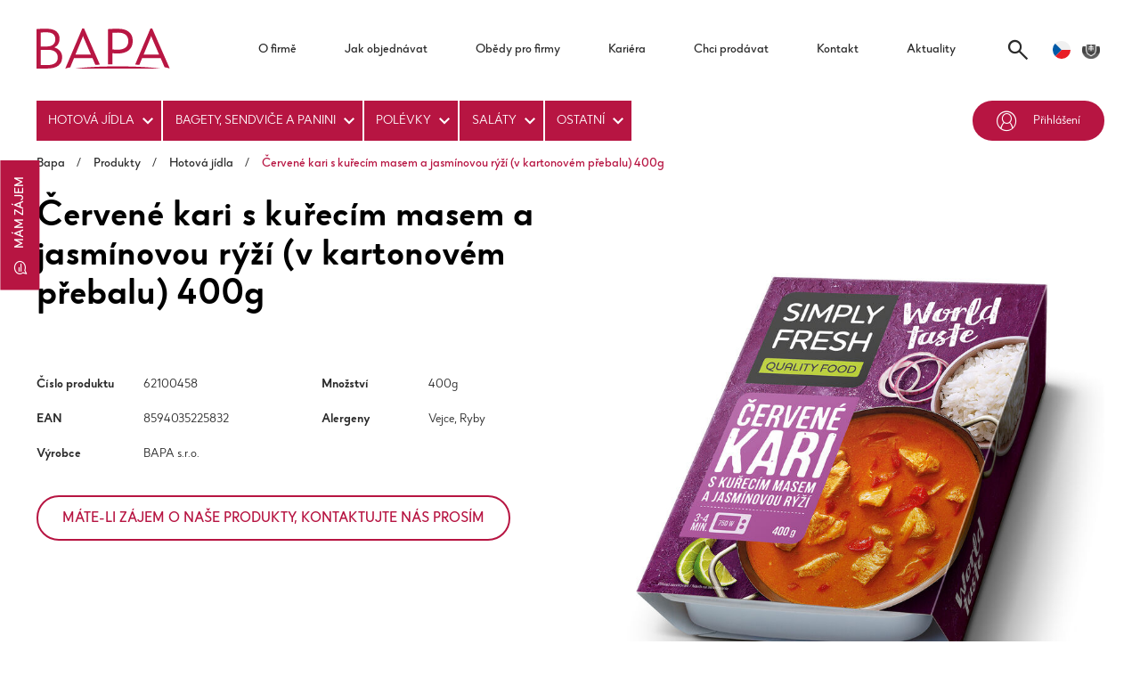

--- FILE ---
content_type: text/html; charset=utf-8
request_url: https://www.bapa.cz/produkty/hotova-jidla/cervene-kari-s-jasminovou-ryzi-400g
body_size: 10899
content:
<!DOCTYPE html PUBLIC "-//W3C//DTD XHTML 1.0 Transitional//EN" "http://www.w3.org/TR/xhtml1/DTD/xhtml1-transitional.dtd">
<html xmlns="http://www.w3.org/1999/xhtml" >
<head id="head"><title>
	Červen&#233; kari s kuřec&#237;m masem a jasm&#237;novou r&#253;ž&#237; (v kartonov&#233;m přebalu) 400g | BAPA
</title><meta http-equiv="content-type" content="text/html; charset=UTF-8" /> 
<meta http-equiv="pragma" content="no-cache" /> 
<meta http-equiv="content-style-type" content="text/css" /> 
<meta http-equiv="content-script-type" content="text/javascript" /> 
<link href="/CMSPages/GetResource.ashx?stylesheetname=Bapa" type="text/css" rel="stylesheet"/> 
<!-- Google Tag Manager -->
<script>(function(w,d,s,l,i){w[l]=w[l]||[];w[l].push({'gtm.start':
new Date().getTime(),event:'gtm.js'});var f=d.getElementsByTagName(s)[0],
j=d.createElement(s),dl=l!='dataLayer'?'&l='+l:'';j.async=true;j.src=
'https://www.googletagmanager.com/gtm.js?id='+i+dl;f.parentNode.insertBefore(j,f);
})(window,document,'script','dataLayer','GTM-TJ75DWZ');</script>
<!-- End Google Tag Manager -->
<link href="/favicon.ico" rel="shortcut icon"/> 
<link href="/favicon.ico" rel="icon">
<meta name="viewport" content="width=device-width, initial-scale=1">

<!--[if lt IE 9]>
    <script src="/Bapa/media/system/js/respond.min.js"></script>
    <script src="/Bapa/media/system/js/selectivizr-min.js"></script>
<![endif]-->
 
<link href="/Bapa/media/system/app/app.css?v=4F466DD9FA39D34529DA2BC997B17F51" rel="stylesheet" type="text/css"/>
<meta name="viewport" content="width=device-width, initial-scale=1.0, minimum-scale=1.0, maximum-scale=1.0, user-scalable=no">
<meta http-equiv="X-UA-Compatible" content="IE=edge"></head>
<body class="LTR Safari Chrome Safari131 Chrome131 CSCZ ContentBody" >
    <form method="post" action="/produkty/hotova-jidla/cervene-kari-s-jasminovou-ryzi-400g.aspx" id="form">
<div class="aspNetHidden">
<input type="hidden" name="manScript_HiddenField" id="manScript_HiddenField" value="" />
<input type="hidden" name="__EVENTTARGET" id="__EVENTTARGET" value="" />
<input type="hidden" name="__EVENTARGUMENT" id="__EVENTARGUMENT" value="" />

</div>

<script type="text/javascript">
//<![CDATA[
var theForm = document.forms['form'];
if (!theForm) {
    theForm = document.form;
}
function __doPostBack(eventTarget, eventArgument) {
    if (!theForm.onsubmit || (theForm.onsubmit() != false)) {
        theForm.__EVENTTARGET.value = eventTarget;
        theForm.__EVENTARGUMENT.value = eventArgument;
        theForm.submit();
    }
}
//]]>
</script>


<script src="/WebResource.axd?d=qU_EhJTqO6OKCwUNIf1RUtbPn8TIa90783Cf4mntJ9ZZF0VQWo4cQTx2wtpb68PkGGRHU-dhzSVLqxPAxtDfadfWb89NpUKBJsIt9mEX-qE1&amp;t=638246409643328042" type="text/javascript"></script>

<input type="hidden" name="lng" id="lng" value="cs-CZ" />
<script type="text/javascript">
	//<![CDATA[

function PM_Postback(param) { if (window.top.HideScreenLockWarningAndSync) { window.top.HideScreenLockWarningAndSync(1080); } if(window.CMSContentManager) { CMSContentManager.allowSubmit = true; }; __doPostBack('m$am',param); }
function PM_Callback(param, callback, ctx) { if (window.top.HideScreenLockWarningAndSync) { window.top.HideScreenLockWarningAndSync(1080); }if (window.CMSContentManager) { CMSContentManager.storeContentChangedStatus(); };WebForm_DoCallback('m$am',param,callback,ctx,null,true); }
//]]>
</script>
<script src="/ScriptResource.axd?d=vhuk9FlSRp6gLhFItfO_DuOHOI7jerMjveXp2qQLj0V1nY2PmMmoimE745RJxSKFglsnP8uPoLG18Uoy6Z4FF6rur79vWdyCAQMBKfhjigq7jeYITrl5HuPDXz7R7-Ag0&amp;t=7c776dc1" type="text/javascript"></script>
<script src="/ScriptResource.axd?d=WrLvlTq04YHuhiQSzVGKsf3jMKqmWhPTRVXrrPfJCiBxiqO1-mJL5VVLq3e4h8fm6Dv3N1Mf6TaThMR4Eg5kTIfoz-X3nMyNqywZ2OLuSoJ3NVg5qq8I5kmcbxn8SVynZy9vQeGuk_g0d63R0vbyqw2&amp;t=7c776dc1" type="text/javascript"></script>
<script type="text/javascript">
	//<![CDATA[

var CMS = CMS || {};
CMS.Application = {
  "isRTL": "false",
  "applicationUrl": "/",
  "imagesUrl": "/CMSPages/GetResource.ashx?image=%5bImages.zip%5d%2f",
  "isDialog": false
};

//]]>
</script>
<div class="aspNetHidden">

	<input type="hidden" name="__VIEWSTATEGENERATOR" id="__VIEWSTATEGENERATOR" value="A5343185" />
	<input type="hidden" name="__SCROLLPOSITIONX" id="__SCROLLPOSITIONX" value="0" />
	<input type="hidden" name="__SCROLLPOSITIONY" id="__SCROLLPOSITIONY" value="0" />
</div>
    <script type="text/javascript">
//<![CDATA[
Sys.WebForms.PageRequestManager._initialize('manScript', 'form', ['tctxM',''], [], [], 90, '');
//]]>
</script>

    <div id="ctxM">

</div>
    <div class="handle-box">

    <a class="btn-handle" href="/#cta" target='_blank'>Mám zájem</a>
  

</div>

<header>
  <div class="pux-container">
    <div class="header">
        <div class="header-logo">
          <a href="/">
            <span>Bapa</span>
            <img src="/Bapa/media/system/img/logo.svg" onerror="this.onerror=null; this.src='/Bapa/media/system/img/logo.png'" alt="Bapa">
          </a>
        </div>
        <div class="header-helper">
          <div class="header-menu">
              <div class="header-menu-main">
                <ul>
<li class=" Highlighted">
  <a class="main-menu-one" href="/produkty/hotova-jidla">Hotová jídla</a>
  
    <span class="main-menu-helper"></span>
    <div class="main-menu-inner">
        <ul>
          <li >
  <a href="/produkty/hotova-jidla/yamyam">
    <span class="submenu-item">
      <span class="main-menu-image">
        <img src="/getattachment/6ebabbed-8b9b-4f39-8476-bfab9d179f3e/yamyam.aspx;.xml?width=95" alt="Simply Fresh">
      </span>
      Simply Fresh
    </span>
  </a>
</li>    <li >
  <a href="/produkty/hotova-jidla/jidla-s-etiketou">
    <span class="submenu-item">
      <span class="main-menu-image">
        <img src="/getattachment/c85e7cab-9d53-4020-8cc4-e675351254b7/Jidla-s-etiketou.aspx;.xml?width=95" alt="Jídla s etiketou">
      </span>
      Jídla s etiketou
    </span>
  </a>
</li>    <li >
  <a href="/produkty/hotova-jidla/jidla-v-kartonovem-prebalu">
    <span class="submenu-item">
      <span class="main-menu-image">
        <img src="/getattachment/514dd30b-cb7f-4e92-ad5e-b231021a0608/Jidla-v-kartonovem-prebalu.aspx;.xml?width=95" alt="Jídla v kartonovém přebalu">
      </span>
      Jídla v kartonovém přebalu
    </span>
  </a>
</li>    <li >
  <a href="/produkty/hotova-jidla/viceporcova-jidla">
    <span class="submenu-item">
      <span class="main-menu-image">
        <img src="/getattachment/308a3786-f166-4362-abea-69f1b908c7bc/Viceporcova-jidla.aspx;.xml?width=95" alt="Víceporcová jídla">
      </span>
      Víceporcová jídla
    </span>
  </a>
</li>    <li >
  <a href="/produkty/hotova-jidla/hotova-jidla-hame">
    <span class="submenu-item">
      <span class="main-menu-image">
        <img src="/getattachment/f07e9d5c-e61a-440e-a428-6eca35cb51ea/Hotova-jidla-Hame.aspx;.xml?width=95" alt="Hotová jídla Hamé">
      </span>
      Hotová jídla Hamé
    </span>
  </a>
</li>    
        </ul> 
    </div> 
  
</li>    

<li class="">
  <a class="main-menu-one" href="/produkty/bagety-sendvice-a-panini">Bagety, sendviče a panini</a>
  
    <span class="main-menu-helper"></span>
    <div class="main-menu-inner">
        <ul>
          <li >
  <a href="/produkty/bagety-sendvice-a-panini/bagety">
    <span class="submenu-item">
      <span class="main-menu-image">
        <img src="/getattachment/82a4fe1f-ba6a-48cd-a46a-b1fd89a50bec/Bagety.aspx;.xml?width=95" alt="Bagety">
      </span>
      Bagety
    </span>
  </a>
</li>    <li >
  <a href="/produkty/bagety-sendvice-a-panini/snack-bagety">
    <span class="submenu-item">
      <span class="main-menu-image">
        <img src="/getattachment/9d2fa979-d019-4b66-8f45-d6443cb4d1d3/Snack-bagety.aspx;.xml?width=95" alt="Snack bagety">
      </span>
      Snack bagety
    </span>
  </a>
</li>    <li >
  <a href="/produkty/bagety-sendvice-a-panini/panini">
    <span class="submenu-item">
      <span class="main-menu-image">
        <img src="/getattachment/6bc69df2-e539-4756-b2d7-d02386da1d17/Panini.aspx;.xml?width=95" alt="Panini">
      </span>
      Panini
    </span>
  </a>
</li>    <li >
  <a href="/produkty/bagety-sendvice-a-panini/sendvice">
    <span class="submenu-item">
      <span class="main-menu-image">
        <img src="/getattachment/707fdc67-2552-4a78-9d6b-305fcf5cb2cb/Sendvice.aspx;.xml?width=95" alt="Sendviče">
      </span>
      Sendviče
    </span>
  </a>
</li>    
        </ul> 
    </div> 
  
</li>    

<li class="">
  <a class="main-menu-one" href="/produkty/polevky">Polévky</a>
  
    <span class="main-menu-helper"></span>
    <div class="main-menu-inner">
        <ul>
          <li >
  <a href="/produkty/polevky/polevky">
    <span class="submenu-item">
      <span class="main-menu-image">
        <img src="/getattachment/0a4c13da-273c-401a-9170-33b3046e4e3d/Polevky.aspx;.xml?width=95" alt="Polévky">
      </span>
      Polévky
    </span>
  </a>
</li>    <li >
  <a href="/produkty/polevky/viceporcove-polevky">
    <span class="submenu-item">
      <span class="main-menu-image">
        <img src="/getattachment/f46a2f58-d174-4396-90bc-8bbeed16b5d1/Viceporcove-polevky.aspx;.xml?width=95" alt="Víceporcové polévky">
      </span>
      Víceporcové polévky
    </span>
  </a>
</li>    <li >
  <a href="/produkty/polevky/polevky-hame">
    <span class="submenu-item">
      <span class="main-menu-image">
        <img src="/getattachment/c55beb5d-43a0-4fdd-9058-05382370e882/Polevky-Hame.aspx;.xml?width=95" alt="Polévky Hamé">
      </span>
      Polévky Hamé
    </span>
  </a>
</li>    
        </ul> 
    </div> 
  
</li>    

<li class="">
  <a class="main-menu-one" href="/produkty/salaty">Saláty</a>
  
    <span class="main-menu-helper"></span>
    <div class="main-menu-inner">
        <ul>
          <li >
  <a href="/produkty/salaty/salaty">
    <span class="submenu-item">
      <span class="main-menu-image">
        <img src="/getattachment/9e2a05e8-6940-4784-944e-4945c1703fc1/Salaty.aspx;.xml?width=95" alt="Saláty">
      </span>
      Saláty
    </span>
  </a>
</li>    
        </ul> 
    </div> 
  
</li>    

<li class="">
  <a class="main-menu-one" href="/produkty/ostatni">Ostatní</a>
  
    <span class="main-menu-helper"></span>
    <div class="main-menu-inner">
        <ul>
          <li >
  <a href="/produkty/ostatni/detska-vyziva">
    <span class="submenu-item">
      <span class="main-menu-image">
        <img src="/getattachment/3de6d52b-f0ae-4888-9cb3-29e3a24f49d2/Detska-vyziva.aspx;.xml?width=95" alt="Dětská výživa">
      </span>
      Dětská výživa
    </span>
  </a>
</li>    <li >
  <a href="/produkty/ostatni/marlenka">
    <span class="submenu-item">
      <span class="main-menu-image">
        <img src="/getattachment/8d34fbb5-521d-4fdd-880a-6394dd02d176/Marlenka.aspx;.xml?width=95" alt="Marlenka">
      </span>
      Marlenka
    </span>
  </a>
</li>    
        </ul> 
    </div> 
  
</li>    


</ul>
              </div> 
              <div class="header-menu-top">
                
	<ul id="menuElem">
		<li>
			<a href="/o-firme">O firmě</a>
		</li>
		<li>
			<a href="/jak-objednavat">Jak objedn&#225;vat</a>
		</li>
		<li>
			<a href="/obedy-pro-firmy">Obědy pro firmy</a>
		</li>
		<li>
			<a href="/kariera">Kari&#233;ra</a>
		</li>
		<li class="top-menu-registration">
			<a href="/chci-prodavat#contactForm">Chci prod&#225;vat</a>
		</li>
		<li>
			<a href="/kontakt">Kontakt</a>
		</li>
		<li>
			<a href="/aktuality">Aktuality</a>
		</li>

	</ul>



              </div>  
          </div>
          <div class="header-btns">
              <div class="header-btns-absolute">
                <div class="header-cart">
                  
                </div>
                <div class="header-login">
                  <a class="header-login-link" href="/partner">Přihlášení</a>
                </div>
              </div>  
             
                  <div class="header-search">
                <a class="header-search-link"></a>
                <div class="header-search-inner"><div class="header-search-box search-panel">
    <div class="header-search-box-inner">
        <div class="header-search-box-inner-input">
            <input type="text" class="search-panel-input" placeholder="Co hledáte?">
        </div>
        <div class="header-search-box-inner-btn">
            <a class="search-panel-btn" href="/vyhledavani"></a>
        </div>
    </div>
</div> </div>
              </div>
               
               ​<div class="notranslate header-language">
    <span class="header-language-current cs-cz">česky</span>
    <div class="header-language-inner">
        <ul>
            <li>
                <a href="#" onclick="doGTranslate('cs|cs');return false;" class="notranslate header-language-link cs-cz nturl">česky</a>
            </li>
            <li>
                <a href="#" onclick="doGTranslate('cs|sk');return false;" class="notranslate header-language-link sk-sk nturl">slovensky</a>
            </li>
        </ul>
    </div>
</div>
              <div class="header-hamburger">
                <a class="open-menu">
                  <span></span>
                </a>
              </div>
          </div> 
        </div>
      </div>
    </div>
</header>
<main>
  

<div class="pux-container">
    

<div class="breadcrumbs">
    <a href="/" class="CMSBreadCrumbsLink">Bapa</a><span class="breadcrumb-separator">/</span><a href="/produkty" class="CMSBreadCrumbsLink">Produkty</a> <span class="breadcrumb-separator">/</span> <a href="/produkty/hotova-jidla" class="CMSBreadCrumbsLink">Hotov&#225; j&#237;dla</a> <span class="breadcrumb-separator">/</span> <span  class="CMSBreadCrumbsCurrentItem">Červen&#233; kari s kuřec&#237;m masem a jasm&#237;novou r&#253;ž&#237; (v kartonov&#233;m přebalu) 400g</span>

</div>
    

<div class="product-detail">
      <div class="row pb-80">
          <div class="col-12 col-md-6">
              <h1>
                  Červen&#233; kari s kuřec&#237;m masem a jasm&#237;novou r&#253;ž&#237; (v kartonov&#233;m přebalu) 400g
                  
              </h1>
              
              <div class="row pt-30">
                <div class="col-md-6">
                    <table class="product-detail-table">
                      <tr>
                          <td>
                              Číslo produktu
                          </td>
                          <td>
                              62100458
                          </td>
                      </tr>
                      <tr>
                          <td>
                              EAN
                          </td>
                          <td>
                              8594035225832
                          </td>
                      </tr>
                      
                         <tr>
                             <td>
                                 Výrobce
                             </td>
                             <td>
                                 <a href="/Produkty?vyrobce=22">BAPA s.r.o.</a>
                             </td>
                         </tr>
                      
                    </table>
                </div>
                <div class="col-md-6">
                  <table class="product-detail-table">
                     
                      <tr>
                          <td>
                              Množství
                          </td>
                          <td>
                              400g
                          </td>
                      </tr>
                    
                    
                    <tr>
                      <td>Alergeny</td>
                      <td>Vejce, Ryby</td>
                    </tr> 
                  </table>  
                </div>
              </div>  
              
              
              
                <div class="pt-30">
                  <a href="/registrace" class="btn btn-primary">Máte-li zájem o naše produkty, kontaktujte nás prosím</a>
                </div>  
              
        </div>
        <div class="col-12 col-md-6">
              <div class="product-detail-image-container">
                <a href='/Bapa/media/products/62100458.jpg' data-fancybox><img src='/Bapa/media/static-media/efe9b6ec-c3ad-46c9-bb20-e053c5b787a7@w800.jpg' alt='Červen&#233; kari s kuřec&#237;m masem a jasm&#237;novou r&#253;ž&#237; (v kartonov&#233;m přebalu) 400g' /></a>
              </div>
              <div class="product-detail-more-images">
                  


              </div>
          </div>    
    </div>
</div>
<div class="row pb-80">
  <div class="col-12 col-sm-6 col-md-6">
      
          <div class="product-detail-right-column-item-container">
              <div class="product-detail-right-column-item product-detail-components">
                  <h3>Složení výrobku</h3>
              </div>
              

Jasmínová rýže vařená 42 % (rýže, voda, sůl), kokosové mléko (kokosový extrakt, voda, emulgátor: E435), kuřecí maso 10 %, paprika červená, cibule červená 2 %, voda, červená kari pasta 2% (sušené červené chilli 28 %, citronová tráva, česnek, šalotka, sůl, kůra z kafrové limety, galangal, koriandr, kmín), mrkev, bramborový škrob, olej řepkový, cukr, RYBÍ omáčka (ANČOVIČKY, sůl, cukr), citronová tráva, VAJEČNÁ MELANŽ (VEJCE), limetový list, sůl, limetová šťáva 0,05 %. Část masa přechází zpracováním do omáčky. Přes veškerou péči věnovanou výrobě může produkt obsahovat malé kosti. Může obsahovat stopy ARAŠÍDŮ, LEPKU, MLÉKA a SÓJI.


          </div>
      
  </div>
  <div class="col-12 col-md-6">
       <div class="product-detail-right-column-item-container">
          <div class="product-detail-right-column-item">
             <h3>Výživové hodnoty</h3>
             

<table><tr><td>energie:</td><td>609 kJ/145 kcal</td></tr><tr><td>tuky:</td><td>5,7g</td></tr><tr><td>z toho nasycené mastné kyseliny:</td><td>3,9g</td></tr><tr><td>sacharidy:</td><td>18,5g</td></tr><tr><td>z toho cukry:</td><td>1,7g</td></tr><tr><td>bílkoviny:</td><td>4,6 g</td></tr><tr><td>sůl:</td><td>0,8g</td></tr></table>

        
          </div>
       </div>
  </div>
</div>  


<div style="display:none" id="redirectDebug">
    
</div>

</div>


<div id="cta"></div>


<div class="interest-container">
    <div class="pux-container">
        <div class="interest-container-inner">
            <div class="interest-container-inner-title">
                Mám zájem
            </div>
            <div class="interest-container-inner-btns">
                <div class="interest-container-inner-btns-item">
                    <a id="p_lt_ctl08_pageplaceholder_p_lt_ctl02_pageplaceholder_p_lt_ctl00_Bapa_InterestBtns_hplOne" class="btn btn-primary" href="../../chci-prodavat">Prodávat</a>
                </div>
                <div class="interest-container-inner-btns-item">
                    <a id="p_lt_ctl08_pageplaceholder_p_lt_ctl02_pageplaceholder_p_lt_ctl00_Bapa_InterestBtns_hplTwo" class="btn btn-primary" href="/kariera">Pracovat</a>
                </div>
                <div class="interest-container-inner-btns-item">
                    <a id="p_lt_ctl08_pageplaceholder_p_lt_ctl02_pageplaceholder_p_lt_ctl00_Bapa_InterestBtns_hplThree" class="btn btn-primary" href="/dalsi-informace">O další informace</a>
                </div>
            </div>
        </div>
    </div>
</div>
</main>
<footer>
    <div class="pux-container">
      <div class="footer">
        <div class="footer-item">
          <ul>
	<li><a href="/kontakt">Kontakt</a></li>
	<li><a href="/jak-objednavat">Jak objednÁVat</a></li>
	<li><a href="/privacy-policy">GDPR</a></li>
</ul>





        </div>  
        <div class="footer-item">
          Copyright BAPA s.r.o., 2019
        </div> 
      </div>  
    </div> 
</footer>
<div class="added-to-shopping-cart-window added-to-cart-window">
  <div class="added-to-shopping-cart-window-inner">
    <a class="add-to-cart-modal-close added-to-shopping-cart-window-inner-close"></a>
    <div class="added-to-shopping-cart-window-title">Do košíku byl přidán produkt</div>
    <div class="added-to-shopping-cart-window-product">
    </div>
    <div class="added-to-shopping-cart-window-btns">
      <div class="added-to-shopping-cart-window-btns-item">
        <a class="btn btn-default add-to-cart-modal-close">Pokračovat v nákupu</a>
      </div>
      <div class="added-to-shopping-cart-window-btns-item">
        <a class="btn btn-primary" href="/eshop/Kosik/Produkty">Přejít do košíku</a>
      </div>
    </div>  </div>
</div><div class="added-to-shopping-cart-window request-approval-window">
  <div class="added-to-shopping-cart-window-inner">
    <a class="request-approval-modal-close added-to-shopping-cart-window-inner-close"></a>
    <div class="added-to-shopping-cart-window-title">Bylo požádáno o schválení produktu</div>
    <div class="added-to-shopping-cart-window-product">
    </div>
    <div class="pt-30 text-center pb-30">
        <a class="btn btn-default request-approval-modal-close">Pokračovat</a>
    </div>  </div>
</div>



<script src="/Bapa/media/system/app/app.js?v=C1926C07B63E1652333E34B14EA69A62"></script>
<!-- GTranslate: https://gtranslate.io/ -->


<script type="text/javascript">
/* <![CDATA[ */
function doGTranslate(lang_pair) {if(lang_pair.value)lang_pair=lang_pair.value;if(lang_pair=='')return;var lang=lang_pair.split('|')[1];var plang=location.hostname.split('.')[0];if(plang.length !=2 && plang.toLowerCase() != 'zh-cn' && plang.toLowerCase() != 'zh-tw')plang='cs';location.href=location.protocol+'//'+(lang == 'cs' ? '' : lang+'.')+location.hostname.replace('www.', '').replace(RegExp('^' + plang + '\\.'), '')+location.pathname+location.search;}
/* ]]> */
</script>

    
    

<script type="text/javascript">
//<![CDATA[
(function() {var fn = function() {$get("manScript_HiddenField").value = '';Sys.Application.remove_init(fn);};Sys.Application.add_init(fn);})();//]]>
</script>

<script type="text/javascript">
	//<![CDATA[
if (typeof(Sys.Browser.WebKit) == 'undefined') {
    Sys.Browser.WebKit = {};
}
if (navigator.userAgent.indexOf('WebKit/') > -1) {
    Sys.Browser.agent = Sys.Browser.WebKit;
    Sys.Browser.version = parseFloat(navigator.userAgent.match(/WebKit\/(\d+(\.\d+)?)/)[1]);
    Sys.Browser.name = 'WebKit';
}
//]]>
</script>
<script type="text/javascript">
//<![CDATA[

var callBackFrameUrl='/WebResource.axd?d=libddBL3wsnrfQawDtyDltO_syXgaub69YAj-QgFPODoL_IKTekSh_HkCpywuBmE5x2CiA4mpAyZG_0t3XegYYpj8CpQwgQWXQBOdJ5kzNY1&t=638246409643328042';
WebForm_InitCallback();
theForm.oldSubmit = theForm.submit;
theForm.submit = WebForm_SaveScrollPositionSubmit;

theForm.oldOnSubmit = theForm.onsubmit;
theForm.onsubmit = WebForm_SaveScrollPositionOnSubmit;
//]]>
</script>
  <input type="hidden" name="__VIEWSTATE" id="__VIEWSTATE" value="/wEPDwULLTEyMTY0MTExOTEPFgIeE1ZhbGlkYXRlUmVxdWVzdE1vZGUCARYCAgEPFgIeBmFjdGlvbgU/[base64]/[base64]/[base64]/[base64]/[base64]/h6MrWYz/fsVtJ2N+DYuUqSQrBHHs=" />
  <script type="text/javascript"> 
      //<![CDATA[
      if (window.WebForm_InitCallback) { 
        __theFormPostData = '';
        __theFormPostCollection = new Array();
        window.WebForm_InitCallback(); 
      }
      //]]>
    </script>
  </form>
</body>
</html>


--- FILE ---
content_type: text/css
request_url: https://www.bapa.cz/CMSPages/GetResource.ashx?stylesheetname=Bapa
body_size: -99
content:
.nutri h3{margin:20px 0 15px 0!important}.nutri table{width:100%}.nutri table tr td{padding:5px 10px}.nutri table tr td:last-child{text-align:right}.nutri table tr:nth-child(odd){background:#dedede}

--- FILE ---
content_type: text/css
request_url: https://www.bapa.cz/Bapa/media/system/app/app.css?v=4F466DD9FA39D34529DA2BC997B17F51
body_size: 67044
content:
/*#4F466DD9FA39D34529DA2BC997B17F51*/
/*!
 * Bootstrap v4.0.0-beta (https://getbootstrap.com)
 * Copyright 2011-2017 The Bootstrap Authors
 * Copyright 2011-2017 Twitter, Inc.
 * Licensed under MIT (https://github.com/twbs/bootstrap/blob/master/LICENSE)
 */
@media print{*,*::before,*::after{text-shadow:none!important;box-shadow:none!important}a,a:visited{text-decoration:underline}abbr[title]::after{content:" (" attr(title) ")"}pre{white-space:pre-wrap!important}pre,blockquote{border:1px solid #999;page-break-inside:avoid}thead{display:table-header-group}tr,img{page-break-inside:avoid}p,h2,h3{orphans:3;widows:3}h2,h3{page-break-after:avoid}.navbar{display:none}.badge{border:1px solid #000}.table{border-collapse:collapse!important}.table td,.table th{background-color:#fff!important}.table-bordered th,.table-bordered td{border:1px solid #ddd!important}}html{box-sizing:border-box;font-family:sans-serif;line-height:1.15;-webkit-text-size-adjust:100%;-ms-text-size-adjust:100%;-ms-overflow-style:scrollbar;-webkit-tap-highlight-color:transparent}*,*::before,*::after{box-sizing:inherit}@-ms-viewport{width:device-width;}article,aside,dialog,figcaption,figure,footer,header,hgroup,main,nav,section{display:block}body{margin:0;font-family:-apple-system,BlinkMacSystemFont,"Segoe UI",Roboto,"Helvetica Neue",Arial,sans-serif;font-size:1rem;font-weight:normal;line-height:1.5;color:#212529;background-color:#fff}[tabindex="-1"]:focus{outline:none!important}hr{box-sizing:content-box;height:0;overflow:visible}h1,h2,h3,h4,h5,h6{margin-top:0;margin-bottom:.5rem}p{margin-top:0;margin-bottom:1rem}abbr[title],abbr[data-original-title]{text-decoration:underline;-webkit-text-decoration:underline dotted;text-decoration:underline dotted;cursor:help;border-bottom:0}address{margin-bottom:1rem;font-style:normal;line-height:inherit}ol,ul,dl{margin-top:0;margin-bottom:1rem}ol ol,ul ul,ol ul,ul ol{margin-bottom:0}dt{font-weight:bold}dd{margin-bottom:.5rem;margin-left:0}blockquote{margin:0 0 1rem}dfn{font-style:italic}b,strong{font-weight:bolder}small{font-size:80%}sub,sup{position:relative;font-size:75%;line-height:0;vertical-align:baseline}sub{bottom:-.25em}sup{top:-.5em}a{color:#007bff;text-decoration:none;background-color:transparent;-webkit-text-decoration-skip:objects}a:hover{color:#0056b3;text-decoration:underline}pre,code,kbd,samp{font-family:monospace,monospace;font-size:1em}pre{margin-top:0;margin-bottom:1rem;overflow:auto}figure{margin:0 0 1rem}img{vertical-align:middle;border-style:none}svg:not(:root){overflow:hidden}a,area,button,[role="button"],input,label,select,summary,textarea{-ms-touch-action:manipulation;touch-action:manipulation}table{border-collapse:collapse}caption{padding-top:.75rem;padding-bottom:.75rem;color:#868e96;text-align:left;caption-side:bottom}th{text-align:left}label{display:inline-block;margin-bottom:.5rem}button:focus{outline:1px dotted;outline:5px auto -webkit-focus-ring-color}input,button,select,optgroup,textarea{margin:0;font-family:inherit;font-size:inherit;line-height:inherit}button,input{overflow:visible}button,select{text-transform:none}button,html [type="button"],[type="reset"],[type="submit"]{-webkit-appearance:button}button::-moz-focus-inner,[type="button"]::-moz-focus-inner,[type="reset"]::-moz-focus-inner,[type="submit"]::-moz-focus-inner{padding:0;border-style:none}input[type="radio"],input[type="checkbox"]{box-sizing:border-box;padding:0}input[type="date"],input[type="time"],input[type="datetime-local"],input[type="month"]{-webkit-appearance:listbox}textarea{overflow:auto;resize:vertical}fieldset{min-width:0;padding:0;margin:0;border:0}legend{display:block;width:100%;max-width:100%;padding:0;margin-bottom:.5rem;font-size:1.5rem;line-height:inherit;color:inherit;white-space:normal}progress{vertical-align:baseline}[type="number"]::-webkit-inner-spin-button,[type="number"]::-webkit-outer-spin-button{height:auto}[type="search"]{outline-offset:-2px;-webkit-appearance:none}[type="search"]::-webkit-search-cancel-button,[type="search"]::-webkit-search-decoration{-webkit-appearance:none}::-webkit-file-upload-button{font:inherit;-webkit-appearance:button}output{display:inline-block}summary{display:list-item}template{display:none}[hidden]{display:none!important}h1,h2,h3,h4,h5,h6,.h1,.h2,.h3,.h4,.h5,.h6{margin-bottom:.5rem;font-family:inherit;font-weight:500;line-height:1.1;color:inherit}h1,.h1{font-size:2.5rem}h2,.h2{font-size:2rem}h3,.h3{font-size:1.75rem}h4,.h4{font-size:1.5rem}h5,.h5{font-size:1.25rem}h6,.h6{font-size:1rem}.lead{font-size:1.25rem;font-weight:300}.display-1{font-size:6rem;font-weight:300;line-height:1.1}.display-2{font-size:5.5rem;font-weight:300;line-height:1.1}.display-3{font-size:4.5rem;font-weight:300;line-height:1.1}.display-4{font-size:3.5rem;font-weight:300;line-height:1.1}hr{margin-top:1rem;margin-bottom:1rem;border:0;border-top:1px solid rgba(0,0,0,.1)}small,.small{font-size:80%;font-weight:normal}mark,.mark{padding:.2em;background-color:#fcf8e3}.list-unstyled{padding-left:0;list-style:none}.list-inline{padding-left:0;list-style:none}.list-inline-item{display:inline-block}.list-inline-item:not(:last-child){margin-right:5px}.initialism{font-size:90%;text-transform:uppercase}.blockquote{margin-bottom:1rem;font-size:1.25rem}.blockquote-footer{display:block;font-size:80%;color:#868e96}.blockquote-footer::before{content:"— "}.img-fluid{max-width:100%;height:auto}.img-thumbnail{padding:.25rem;background-color:#fff;border:1px solid #ddd;border-radius:.25rem;transition:all .2s ease-in-out;max-width:100%;height:auto}.figure{display:inline-block}.figure-img{margin-bottom:.5rem;line-height:1}.figure-caption{font-size:90%;color:#868e96}code,kbd,pre,samp{font-family:Menlo,Monaco,Consolas,"Liberation Mono","Courier New",monospace}code{padding:.2rem .4rem;font-size:90%;color:#bd4147;background-color:#f8f9fa;border-radius:.25rem}a>code{padding:0;color:inherit;background-color:inherit}kbd{padding:.2rem .4rem;font-size:90%;color:#fff;background-color:#212529;border-radius:.2rem}kbd kbd{padding:0;font-size:100%;font-weight:bold}pre{display:block;margin-top:0;margin-bottom:1rem;font-size:90%;color:#212529}pre code{padding:0;font-size:inherit;color:inherit;background-color:transparent;border-radius:0}.pre-scrollable{max-height:340px;overflow-y:scroll}.container{margin-right:auto;margin-left:auto;padding-right:15px;padding-left:15px;width:100%}@media(min-width:576px){.container{max-width:540px}}@media(min-width:768px){.container{max-width:720px}}@media(min-width:992px){.container{max-width:960px}}@media(min-width:1200px){.container{max-width:1140px}}.container-fluid{width:100%;margin-right:auto;margin-left:auto;padding-right:15px;padding-left:15px;width:100%}.row{display:-ms-flexbox;display:flex;-ms-flex-wrap:wrap;flex-wrap:wrap;margin-right:-15px;margin-left:-15px}.no-gutters{margin-right:0;margin-left:0}.no-gutters>.col,.no-gutters>[class*="col-"]{padding-right:0;padding-left:0}.col-1,.col-2,.col-3,.col-4,.col-5,.col-6,.col-7,.col-8,.col-9,.col-10,.col-11,.col-12,.col,.col-auto,.col-sm-1,.col-sm-2,.col-sm-3,.col-sm-4,.col-sm-5,.col-sm-6,.col-sm-7,.col-sm-8,.col-sm-9,.col-sm-10,.col-sm-11,.col-sm-12,.col-sm,.col-sm-auto,.col-md-1,.col-md-2,.col-md-3,.col-md-4,.col-md-5,.col-md-6,.col-md-7,.col-md-8,.col-md-9,.col-md-10,.col-md-11,.col-md-12,.col-md,.col-md-auto,.col-lg-1,.col-lg-2,.col-lg-3,.col-lg-4,.col-lg-5,.col-lg-6,.col-lg-7,.col-lg-8,.col-lg-9,.col-lg-10,.col-lg-11,.col-lg-12,.col-lg,.col-lg-auto,.col-xl-1,.col-xl-2,.col-xl-3,.col-xl-4,.col-xl-5,.col-xl-6,.col-xl-7,.col-xl-8,.col-xl-9,.col-xl-10,.col-xl-11,.col-xl-12,.col-xl,.col-xl-auto{position:relative;width:100%;min-height:1px;padding-right:15px;padding-left:15px}.col{-ms-flex-preferred-size:0;flex-basis:0;-ms-flex-positive:1;flex-grow:1;max-width:100%}.col-auto{-ms-flex:0 0 auto;flex:0 0 auto;-webkit-flex:0 0 auto;-moz-flex:0 0 auto;width:auto;max-width:none}.col-1{-ms-flex:0 0 8.333333%;flex:0 0 8.333333%;-webkit-flex:0 0 8.333333%;-moz-flex:0 0 8.333333%;max-width:8.333333%}.col-2{-ms-flex:0 0 16.666667%;flex:0 0 16.666667%;-webkit-flex:0 0 16.666667%;-moz-flex:0 0 16.666667%;max-width:16.666667%}.col-3{-ms-flex:0 0 25%;flex:0 0 25%;-webkit-flex:0 0 25%;-moz-flex:0 0 25%;max-width:25%}.col-4{-ms-flex:0 0 33.333333%;flex:0 0 33.333333%;-webkit-flex:0 0 33.333333%;-moz-flex:0 0 33.333333%;max-width:33.333333%}.col-5{-ms-flex:0 0 41.666667%;flex:0 0 41.666667%;-webkit-flex:0 0 41.666667%;-moz-flex:0 0 41.666667%;max-width:41.666667%}.col-6{-ms-flex:0 0 50%;flex:0 0 50%;-webkit-flex:0 0 50%;-moz-flex:0 0 50%;max-width:50%}.col-7{-ms-flex:0 0 58.333333%;flex:0 0 58.333333%;-webkit-flex:0 0 58.333333%;-moz-flex:0 0 58.333333%;max-width:58.333333%}.col-8{-ms-flex:0 0 66.666667%;flex:0 0 66.666667%;-webkit-flex:0 0 66.666667%;-moz-flex:0 0 66.666667%;max-width:66.666667%}.col-9{-ms-flex:0 0 75%;flex:0 0 75%;-webkit-flex:0 0 75%;-moz-flex:0 0 75%;max-width:75%}.col-10{-ms-flex:0 0 83.333333%;flex:0 0 83.333333%;-webkit-flex:0 0 83.333333%;-moz-flex:0 0 83.333333%;max-width:83.333333%}.col-11{-ms-flex:0 0 91.666667%;flex:0 0 91.666667%;-webkit-flex:0 0 91.666667%;-moz-flex:0 0 91.666667%;max-width:91.666667%}.col-12{-ms-flex:0 0 100%;flex:0 0 100%;-webkit-flex:0 0 100%;-moz-flex:0 0 100%;max-width:100%}.order-1{-ms-flex-order:1;order:1}.order-2{-ms-flex-order:2;order:2}.order-3{-ms-flex-order:3;order:3}.order-4{-ms-flex-order:4;order:4}.order-5{-ms-flex-order:5;order:5}.order-6{-ms-flex-order:6;order:6}.order-7{-ms-flex-order:7;order:7}.order-8{-ms-flex-order:8;order:8}.order-9{-ms-flex-order:9;order:9}.order-10{-ms-flex-order:10;order:10}.order-11{-ms-flex-order:11;order:11}.order-12{-ms-flex-order:12;order:12}@media(min-width:576px){.col-sm{-ms-flex-preferred-size:0;flex-basis:0;-ms-flex-positive:1;flex-grow:1;max-width:100%}.col-sm-auto{-ms-flex:0 0 auto;flex:0 0 auto;-webkit-flex:0 0 auto;-moz-flex:0 0 auto;width:auto;max-width:none}.col-sm-1{-ms-flex:0 0 8.333333%;flex:0 0 8.333333%;-webkit-flex:0 0 8.333333%;-moz-flex:0 0 8.333333%;max-width:8.333333%}.col-sm-2{-ms-flex:0 0 16.666667%;flex:0 0 16.666667%;-webkit-flex:0 0 16.666667%;-moz-flex:0 0 16.666667%;max-width:16.666667%}.col-sm-3{-ms-flex:0 0 25%;flex:0 0 25%;-webkit-flex:0 0 25%;-moz-flex:0 0 25%;max-width:25%}.col-sm-4{-ms-flex:0 0 33.333333%;flex:0 0 33.333333%;-webkit-flex:0 0 33.333333%;-moz-flex:0 0 33.333333%;max-width:33.333333%}.col-sm-5{-ms-flex:0 0 41.666667%;flex:0 0 41.666667%;-webkit-flex:0 0 41.666667%;-moz-flex:0 0 41.666667%;max-width:41.666667%}.col-sm-6{-ms-flex:0 0 50%;flex:0 0 50%;-webkit-flex:0 0 50%;-moz-flex:0 0 50%;max-width:50%}.col-sm-7{-ms-flex:0 0 58.333333%;flex:0 0 58.333333%;-webkit-flex:0 0 58.333333%;-moz-flex:0 0 58.333333%;max-width:58.333333%}.col-sm-8{-ms-flex:0 0 66.666667%;flex:0 0 66.666667%;-webkit-flex:0 0 66.666667%;-moz-flex:0 0 66.666667%;max-width:66.666667%}.col-sm-9{-ms-flex:0 0 75%;flex:0 0 75%;-webkit-flex:0 0 75%;-moz-flex:0 0 75%;max-width:75%}.col-sm-10{-ms-flex:0 0 83.333333%;flex:0 0 83.333333%;-webkit-flex:0 0 83.333333%;-moz-flex:0 0 83.333333%;max-width:83.333333%}.col-sm-11{-ms-flex:0 0 91.666667%;flex:0 0 91.666667%;-webkit-flex:0 0 91.666667%;-moz-flex:0 0 91.666667%;max-width:91.666667%}.col-sm-12{-ms-flex:0 0 100%;flex:0 0 100%;-webkit-flex:0 0 100%;-moz-flex:0 0 100%;max-width:100%}.order-sm-1{-ms-flex-order:1;order:1}.order-sm-2{-ms-flex-order:2;order:2}.order-sm-3{-ms-flex-order:3;order:3}.order-sm-4{-ms-flex-order:4;order:4}.order-sm-5{-ms-flex-order:5;order:5}.order-sm-6{-ms-flex-order:6;order:6}.order-sm-7{-ms-flex-order:7;order:7}.order-sm-8{-ms-flex-order:8;order:8}.order-sm-9{-ms-flex-order:9;order:9}.order-sm-10{-ms-flex-order:10;order:10}.order-sm-11{-ms-flex-order:11;order:11}.order-sm-12{-ms-flex-order:12;order:12}}@media(min-width:768px){.col-md{-ms-flex-preferred-size:0;flex-basis:0;-ms-flex-positive:1;flex-grow:1;max-width:100%}.col-md-auto{-ms-flex:0 0 auto;flex:0 0 auto;-webkit-flex:0 0 auto;-moz-flex:0 0 auto;width:auto;max-width:none}.col-md-1{-ms-flex:0 0 8.333333%;flex:0 0 8.333333%;-webkit-flex:0 0 8.333333%;-moz-flex:0 0 8.333333%;max-width:8.333333%}.col-md-2{-ms-flex:0 0 16.666667%;flex:0 0 16.666667%;-webkit-flex:0 0 16.666667%;-moz-flex:0 0 16.666667%;max-width:16.666667%}.col-md-3{-ms-flex:0 0 25%;flex:0 0 25%;-webkit-flex:0 0 25%;-moz-flex:0 0 25%;max-width:25%}.col-md-4{-ms-flex:0 0 33.333333%;flex:0 0 33.333333%;-webkit-flex:0 0 33.333333%;-moz-flex:0 0 33.333333%;max-width:33.333333%}.col-md-5{-ms-flex:0 0 41.666667%;flex:0 0 41.666667%;-webkit-flex:0 0 41.666667%;-moz-flex:0 0 41.666667%;max-width:41.666667%}.col-md-6{-ms-flex:0 0 50%;flex:0 0 50%;-webkit-flex:0 0 50%;-moz-flex:0 0 50%;max-width:50%}.col-md-7{-ms-flex:0 0 58.333333%;flex:0 0 58.333333%;-webkit-flex:0 0 58.333333%;-moz-flex:0 0 58.333333%;max-width:58.333333%}.col-md-8{-ms-flex:0 0 66.666667%;flex:0 0 66.666667%;-webkit-flex:0 0 66.666667%;-moz-flex:0 0 66.666667%;max-width:66.666667%}.col-md-9{-ms-flex:0 0 75%;flex:0 0 75%;-webkit-flex:0 0 75%;-moz-flex:0 0 75%;max-width:75%}.col-md-10{-ms-flex:0 0 83.333333%;flex:0 0 83.333333%;-webkit-flex:0 0 83.333333%;-moz-flex:0 0 83.333333%;max-width:83.333333%}.col-md-11{-ms-flex:0 0 91.666667%;flex:0 0 91.666667%;-webkit-flex:0 0 91.666667%;-moz-flex:0 0 91.666667%;max-width:91.666667%}.col-md-12{-ms-flex:0 0 100%;flex:0 0 100%;-webkit-flex:0 0 100%;-moz-flex:0 0 100%;max-width:100%}.order-md-1{-ms-flex-order:1;order:1}.order-md-2{-ms-flex-order:2;order:2}.order-md-3{-ms-flex-order:3;order:3}.order-md-4{-ms-flex-order:4;order:4}.order-md-5{-ms-flex-order:5;order:5}.order-md-6{-ms-flex-order:6;order:6}.order-md-7{-ms-flex-order:7;order:7}.order-md-8{-ms-flex-order:8;order:8}.order-md-9{-ms-flex-order:9;order:9}.order-md-10{-ms-flex-order:10;order:10}.order-md-11{-ms-flex-order:11;order:11}.order-md-12{-ms-flex-order:12;order:12}}@media(min-width:992px){.col-lg{-ms-flex-preferred-size:0;flex-basis:0;-ms-flex-positive:1;flex-grow:1;max-width:100%}.col-lg-auto{-ms-flex:0 0 auto;flex:0 0 auto;-webkit-flex:0 0 auto;-moz-flex:0 0 auto;width:auto;max-width:none}.col-lg-1{-ms-flex:0 0 8.333333%;flex:0 0 8.333333%;-webkit-flex:0 0 8.333333%;-moz-flex:0 0 8.333333%;max-width:8.333333%}.col-lg-2{-ms-flex:0 0 16.666667%;flex:0 0 16.666667%;-webkit-flex:0 0 16.666667%;-moz-flex:0 0 16.666667%;max-width:16.666667%}.col-lg-3{-ms-flex:0 0 25%;flex:0 0 25%;-webkit-flex:0 0 25%;-moz-flex:0 0 25%;max-width:25%}.col-lg-4{-ms-flex:0 0 33.333333%;flex:0 0 33.333333%;-webkit-flex:0 0 33.333333%;-moz-flex:0 0 33.333333%;max-width:33.333333%}.col-lg-5{-ms-flex:0 0 41.666667%;flex:0 0 41.666667%;-webkit-flex:0 0 41.666667%;-moz-flex:0 0 41.666667%;max-width:41.666667%}.col-lg-6{-ms-flex:0 0 50%;flex:0 0 50%;-webkit-flex:0 0 50%;-moz-flex:0 0 50%;max-width:50%}.col-lg-7{-ms-flex:0 0 58.333333%;flex:0 0 58.333333%;-webkit-flex:0 0 58.333333%;-moz-flex:0 0 58.333333%;max-width:58.333333%}.col-lg-8{-ms-flex:0 0 66.666667%;flex:0 0 66.666667%;-webkit-flex:0 0 66.666667%;-moz-flex:0 0 66.666667%;max-width:66.666667%}.col-lg-9{-ms-flex:0 0 75%;flex:0 0 75%;-webkit-flex:0 0 75%;-moz-flex:0 0 75%;max-width:75%}.col-lg-10{-ms-flex:0 0 83.333333%;flex:0 0 83.333333%;-webkit-flex:0 0 83.333333%;-moz-flex:0 0 83.333333%;max-width:83.333333%}.col-lg-11{-ms-flex:0 0 91.666667%;flex:0 0 91.666667%;-webkit-flex:0 0 91.666667%;-moz-flex:0 0 91.666667%;max-width:91.666667%}.col-lg-12{-ms-flex:0 0 100%;flex:0 0 100%;-webkit-flex:0 0 100%;-moz-flex:0 0 100%;max-width:100%}.order-lg-1{-ms-flex-order:1;order:1}.order-lg-2{-ms-flex-order:2;order:2}.order-lg-3{-ms-flex-order:3;order:3}.order-lg-4{-ms-flex-order:4;order:4}.order-lg-5{-ms-flex-order:5;order:5}.order-lg-6{-ms-flex-order:6;order:6}.order-lg-7{-ms-flex-order:7;order:7}.order-lg-8{-ms-flex-order:8;order:8}.order-lg-9{-ms-flex-order:9;order:9}.order-lg-10{-ms-flex-order:10;order:10}.order-lg-11{-ms-flex-order:11;order:11}.order-lg-12{-ms-flex-order:12;order:12}}@media(min-width:1200px){.col-xl{-ms-flex-preferred-size:0;flex-basis:0;-ms-flex-positive:1;flex-grow:1;max-width:100%}.col-xl-auto{-ms-flex:0 0 auto;flex:0 0 auto;-webkit-flex:0 0 auto;-moz-flex:0 0 auto;width:auto;max-width:none}.col-xl-1{-ms-flex:0 0 8.333333%;flex:0 0 8.333333%;-webkit-flex:0 0 8.333333%;-moz-flex:0 0 8.333333%;max-width:8.333333%}.col-xl-2{-ms-flex:0 0 16.666667%;flex:0 0 16.666667%;-webkit-flex:0 0 16.666667%;-moz-flex:0 0 16.666667%;max-width:16.666667%}.col-xl-3{-ms-flex:0 0 25%;flex:0 0 25%;-webkit-flex:0 0 25%;-moz-flex:0 0 25%;max-width:25%}.col-xl-4{-ms-flex:0 0 33.333333%;flex:0 0 33.333333%;-webkit-flex:0 0 33.333333%;-moz-flex:0 0 33.333333%;max-width:33.333333%}.col-xl-5{-ms-flex:0 0 41.666667%;flex:0 0 41.666667%;-webkit-flex:0 0 41.666667%;-moz-flex:0 0 41.666667%;max-width:41.666667%}.col-xl-6{-ms-flex:0 0 50%;flex:0 0 50%;-webkit-flex:0 0 50%;-moz-flex:0 0 50%;max-width:50%}.col-xl-7{-ms-flex:0 0 58.333333%;flex:0 0 58.333333%;-webkit-flex:0 0 58.333333%;-moz-flex:0 0 58.333333%;max-width:58.333333%}.col-xl-8{-ms-flex:0 0 66.666667%;flex:0 0 66.666667%;-webkit-flex:0 0 66.666667%;-moz-flex:0 0 66.666667%;max-width:66.666667%}.col-xl-9{-ms-flex:0 0 75%;flex:0 0 75%;-webkit-flex:0 0 75%;-moz-flex:0 0 75%;max-width:75%}.col-xl-10{-ms-flex:0 0 83.333333%;flex:0 0 83.333333%;-webkit-flex:0 0 83.333333%;-moz-flex:0 0 83.333333%;max-width:83.333333%}.col-xl-11{-ms-flex:0 0 91.666667%;flex:0 0 91.666667%;-webkit-flex:0 0 91.666667%;-moz-flex:0 0 91.666667%;max-width:91.666667%}.col-xl-12{-ms-flex:0 0 100%;flex:0 0 100%;-webkit-flex:0 0 100%;-moz-flex:0 0 100%;max-width:100%}.order-xl-1{-ms-flex-order:1;order:1}.order-xl-2{-ms-flex-order:2;order:2}.order-xl-3{-ms-flex-order:3;order:3}.order-xl-4{-ms-flex-order:4;order:4}.order-xl-5{-ms-flex-order:5;order:5}.order-xl-6{-ms-flex-order:6;order:6}.order-xl-7{-ms-flex-order:7;order:7}.order-xl-8{-ms-flex-order:8;order:8}.order-xl-9{-ms-flex-order:9;order:9}.order-xl-10{-ms-flex-order:10;order:10}.order-xl-11{-ms-flex-order:11;order:11}.order-xl-12{-ms-flex-order:12;order:12}}.table{width:100%;max-width:100%;margin-bottom:1rem;background-color:transparent}.table th,.table td{padding:.75rem;vertical-align:top;border-top:1px solid #e9ecef}.table thead th{vertical-align:bottom;border-bottom:2px solid #e9ecef}.table tbody+tbody{border-top:2px solid #e9ecef}.table .table{background-color:#fff}.table-sm th,.table-sm td{padding:.3rem}.table-bordered{border:1px solid #e9ecef}.table-bordered th,.table-bordered td{border:1px solid #e9ecef}.table-bordered thead th,.table-bordered thead td{border-bottom-width:2px}.table-striped tbody tr:nth-of-type(odd){background-color:rgba(0,0,0,.05)}.table-hover tbody tr:hover{background-color:rgba(0,0,0,.075)}.table-primary,.table-primary>th,.table-primary>td{background-color:#b8daff}.table-hover .table-primary:hover{background-color:#9fcdff}.table-hover .table-primary:hover>td,.table-hover .table-primary:hover>th{background-color:#9fcdff}.table-secondary,.table-secondary>th,.table-secondary>td{background-color:#dddfe2}.table-hover .table-secondary:hover{background-color:#cfd2d6}.table-hover .table-secondary:hover>td,.table-hover .table-secondary:hover>th{background-color:#cfd2d6}.table-success,.table-success>th,.table-success>td{background-color:#c3e6cb}.table-hover .table-success:hover{background-color:#b1dfbb}.table-hover .table-success:hover>td,.table-hover .table-success:hover>th{background-color:#b1dfbb}.table-info,.table-info>th,.table-info>td{background-color:#bee5eb}.table-hover .table-info:hover{background-color:#abdde5}.table-hover .table-info:hover>td,.table-hover .table-info:hover>th{background-color:#abdde5}.table-warning,.table-warning>th,.table-warning>td{background-color:#ffeeba}.table-hover .table-warning:hover{background-color:#ffe8a1}.table-hover .table-warning:hover>td,.table-hover .table-warning:hover>th{background-color:#ffe8a1}.table-danger,.table-danger>th,.table-danger>td{background-color:#f5c6cb}.table-hover .table-danger:hover{background-color:#f1b0b7}.table-hover .table-danger:hover>td,.table-hover .table-danger:hover>th{background-color:#f1b0b7}.table-light,.table-light>th,.table-light>td{background-color:#fdfdfe}.table-hover .table-light:hover{background-color:#ececf6}.table-hover .table-light:hover>td,.table-hover .table-light:hover>th{background-color:#ececf6}.table-dark,.table-dark>th,.table-dark>td{background-color:#c6c8ca}.table-hover .table-dark:hover{background-color:#b9bbbe}.table-hover .table-dark:hover>td,.table-hover .table-dark:hover>th{background-color:#b9bbbe}.table-active,.table-active>th,.table-active>td{background-color:rgba(0,0,0,.075)}.table-hover .table-active:hover{background-color:rgba(0,0,0,.075)}.table-hover .table-active:hover>td,.table-hover .table-active:hover>th{background-color:rgba(0,0,0,.075)}.thead-inverse th{color:#fff;background-color:#212529}.thead-default th{color:#495057;background-color:#e9ecef}.table-inverse{color:#fff;background-color:#212529}.table-inverse th,.table-inverse td,.table-inverse thead th{border-color:#32383e}.table-inverse.table-bordered{border:0}.table-inverse.table-striped tbody tr:nth-of-type(odd){background-color:rgba(255,255,255,.05)}.table-inverse.table-hover tbody tr:hover{background-color:rgba(255,255,255,.075)}@media(max-width:991px){.table-responsive{display:block;width:100%;overflow-x:auto;-ms-overflow-style:-ms-autohiding-scrollbar}.table-responsive.table-bordered{border:0}}.form-control{display:block;width:100%;padding:.5rem .75rem;font-size:1rem;line-height:1.25;color:#495057;background-color:#fff;background-image:none;background-clip:padding-box;border:1px solid rgba(0,0,0,.15);border-radius:.25rem;transition:border-color ease-in-out .15s,box-shadow ease-in-out .15s}.form-control::-ms-expand{background-color:transparent;border:0}.form-control:focus{color:#495057;background-color:#fff;border-color:#80bdff;outline:none}.form-control::-webkit-input-placeholder{color:#868e96;opacity:1}.form-control:-ms-input-placeholder{color:#868e96;opacity:1}.form-control::placeholder{color:#868e96;opacity:1}.form-control:disabled,.form-control[readonly]{background-color:#e9ecef;opacity:1}select.form-control:not([size]):not([multiple]){height:calc(2.25rem + 2px)}select.form-control:focus::-ms-value{color:#495057;background-color:#fff}.form-control-file,.form-control-range{display:block}.col-form-label{padding-top:calc(.5rem - 1px*2);padding-bottom:calc(.5rem - 1px*2);margin-bottom:0}.col-form-label-lg{padding-top:calc(.5rem - 1px*2);padding-bottom:calc(.5rem - 1px*2);font-size:1.25rem}.col-form-label-sm{padding-top:calc(.25rem - 1px*2);padding-bottom:calc(.25rem - 1px*2);font-size:.875rem}.col-form-legend{padding-top:.5rem;padding-bottom:.5rem;margin-bottom:0;font-size:1rem}.form-control-plaintext{padding-top:.5rem;padding-bottom:.5rem;margin-bottom:0;line-height:1.25;border:solid transparent;border-width:1px 0}.form-control-plaintext.form-control-sm,.input-group-sm>.form-control-plaintext.form-control,.input-group-sm>.form-control-plaintext.input-group-addon,.input-group-sm>.input-group-btn>.form-control-plaintext.btn,.form-control-plaintext.form-control-lg,.input-group-lg>.form-control-plaintext.form-control,.input-group-lg>.form-control-plaintext.input-group-addon,.input-group-lg>.input-group-btn>.form-control-plaintext.btn{padding-right:0;padding-left:0}.form-control-sm,.input-group-sm>.form-control,.input-group-sm>.input-group-addon,.input-group-sm>.input-group-btn>.btn{padding:.25rem .5rem;font-size:.875rem;line-height:1.5;border-radius:.2rem}select.form-control-sm:not([size]):not([multiple]),.input-group-sm>select.form-control:not([size]):not([multiple]),.input-group-sm>select.input-group-addon:not([size]):not([multiple]),.input-group-sm>.input-group-btn>select.btn:not([size]):not([multiple]){height:calc(1.8125rem + 2px)}.form-control-lg,.input-group-lg>.form-control,.input-group-lg>.input-group-addon,.input-group-lg>.input-group-btn>.btn{padding:.5rem 1rem;font-size:1.25rem;line-height:1.5;border-radius:.3rem}select.form-control-lg:not([size]):not([multiple]),.input-group-lg>select.form-control:not([size]):not([multiple]),.input-group-lg>select.input-group-addon:not([size]):not([multiple]),.input-group-lg>.input-group-btn>select.btn:not([size]):not([multiple]){height:calc(2.3125rem + 2px)}.form-group{margin-bottom:1rem}.form-text{display:block;margin-top:.25rem}.form-row{display:-ms-flexbox;display:flex;-ms-flex-wrap:wrap;flex-wrap:wrap;margin-right:-5px;margin-left:-5px}.form-row>.col,.form-row>[class*="col-"]{padding-right:5px;padding-left:5px}.form-check{position:relative;display:block;margin-bottom:.5rem}.form-check.disabled .form-check-label{color:#868e96}.form-check-label{padding-left:1.25rem;margin-bottom:0}.form-check-input{position:absolute;margin-top:.25rem;margin-left:-1.25rem}.form-check-input:only-child{position:static}.form-check-inline{display:inline-block}.form-check-inline .form-check-label{vertical-align:middle}.form-check-inline+.form-check-inline{margin-left:.75rem}.invalid-feedback{display:none;margin-top:.25rem;font-size:.875rem;color:#dc3545}.invalid-tooltip{position:absolute;top:100%;z-index:5;display:none;width:250px;padding:.5rem;margin-top:.1rem;font-size:.875rem;line-height:1;color:#fff;background-color:rgba(220,53,69,.8);border-radius:.2rem}.was-validated .form-control:valid,.form-control.is-valid,.was-validated .custom-select:valid,.custom-select.is-valid{border-color:#28a745}.was-validated .form-control:valid:focus,.form-control.is-valid:focus,.was-validated .custom-select:valid:focus,.custom-select.is-valid:focus{box-shadow:0 0 0 .2rem rgba(40,167,69,.25)}.was-validated .form-control:valid~.invalid-feedback,.was-validated .form-control:valid~.invalid-tooltip,.form-control.is-valid~.invalid-feedback,.form-control.is-valid~.invalid-tooltip,.was-validated .custom-select:valid~.invalid-feedback,.was-validated .custom-select:valid~.invalid-tooltip,.custom-select.is-valid~.invalid-feedback,.custom-select.is-valid~.invalid-tooltip{display:block}.was-validated .form-check-input:valid+.form-check-label,.form-check-input.is-valid+.form-check-label{color:#28a745}.was-validated .custom-control-input:valid~.custom-control-indicator,.custom-control-input.is-valid~.custom-control-indicator{background-color:rgba(40,167,69,.25)}.was-validated .custom-control-input:valid~.custom-control-description,.custom-control-input.is-valid~.custom-control-description{color:#28a745}.was-validated .custom-file-input:valid~.custom-file-control,.custom-file-input.is-valid~.custom-file-control{border-color:#28a745}.was-validated .custom-file-input:valid~.custom-file-control::before,.custom-file-input.is-valid~.custom-file-control::before{border-color:inherit}.was-validated .custom-file-input:valid:focus,.custom-file-input.is-valid:focus{box-shadow:0 0 0 .2rem rgba(40,167,69,.25)}.was-validated .form-control:invalid,.form-control.is-invalid,.was-validated .custom-select:invalid,.custom-select.is-invalid{border-color:#dc3545}.was-validated .form-control:invalid:focus,.form-control.is-invalid:focus,.was-validated .custom-select:invalid:focus,.custom-select.is-invalid:focus{box-shadow:0 0 0 .2rem rgba(220,53,69,.25)}.was-validated .form-control:invalid~.invalid-feedback,.was-validated .form-control:invalid~.invalid-tooltip,.form-control.is-invalid~.invalid-feedback,.form-control.is-invalid~.invalid-tooltip,.was-validated .custom-select:invalid~.invalid-feedback,.was-validated .custom-select:invalid~.invalid-tooltip,.custom-select.is-invalid~.invalid-feedback,.custom-select.is-invalid~.invalid-tooltip{display:block}.was-validated .form-check-input:invalid+.form-check-label,.form-check-input.is-invalid+.form-check-label{color:#dc3545}.was-validated .custom-control-input:invalid~.custom-control-indicator,.custom-control-input.is-invalid~.custom-control-indicator{background-color:rgba(220,53,69,.25)}.was-validated .custom-control-input:invalid~.custom-control-description,.custom-control-input.is-invalid~.custom-control-description{color:#dc3545}.was-validated .custom-file-input:invalid~.custom-file-control,.custom-file-input.is-invalid~.custom-file-control{border-color:#dc3545}.was-validated .custom-file-input:invalid~.custom-file-control::before,.custom-file-input.is-invalid~.custom-file-control::before{border-color:inherit}.was-validated .custom-file-input:invalid:focus,.custom-file-input.is-invalid:focus{box-shadow:0 0 0 .2rem rgba(220,53,69,.25)}.form-inline{display:-ms-flexbox;display:flex;-ms-flex-flow:row wrap;flex-flow:row wrap;-ms-flex-align:center;align-items:center}.form-inline .form-check{width:100%}@media(min-width:576px){.form-inline label{display:-ms-flexbox;display:flex;-ms-flex-align:center;align-items:center;-ms-flex-pack:center;justify-content:center;margin-bottom:0}.form-inline .form-group{display:-ms-flexbox;display:flex;-ms-flex:0 0 auto;flex:0 0 auto;-webkit-flex:0 0 auto;-moz-flex:0 0 auto;-ms-flex-flow:row wrap;flex-flow:row wrap;-ms-flex-align:center;align-items:center;margin-bottom:0}.form-inline .form-control{display:inline-block;width:auto;vertical-align:middle}.form-inline .form-control-plaintext{display:inline-block}.form-inline .input-group{width:auto}.form-inline .form-control-label{margin-bottom:0;vertical-align:middle}.form-inline .form-check{display:-ms-flexbox;display:flex;-ms-flex-align:center;align-items:center;-ms-flex-pack:center;justify-content:center;width:auto;margin-top:0;margin-bottom:0}.form-inline .form-check-label{padding-left:0}.form-inline .form-check-input{position:relative;margin-top:0;margin-right:.25rem;margin-left:0}.form-inline .custom-control{display:-ms-flexbox;display:flex;-ms-flex-align:center;align-items:center;-ms-flex-pack:center;justify-content:center;padding-left:0}.form-inline .custom-control-indicator{position:static;display:inline-block;margin-right:.25rem;vertical-align:text-bottom}.form-inline .has-feedback .form-control-feedback{top:0}}.btn{display:inline-block;font-weight:normal;text-align:center;white-space:nowrap;vertical-align:middle;-webkit-user-select:none;-moz-user-select:none;-ms-user-select:none;user-select:none;border:1px solid transparent;padding:.5rem .75rem;font-size:1rem;line-height:1.25;border-radius:.25rem;transition:all .15s ease-in-out}.btn:focus,.btn:hover{text-decoration:none}.btn:focus,.btn.focus{outline:0;box-shadow:0 0 0 3px rgba(0,123,255,.25)}.btn.disabled,.btn:disabled{opacity:.65}.btn:active,.btn.active{background-image:none}a.btn.disabled,fieldset[disabled] a.btn{pointer-events:none}.btn-primary{color:#fff;background-color:#007bff;border-color:#007bff}.btn-primary:hover{color:#fff;background-color:#0069d9;border-color:#0062cc}.btn-primary:focus,.btn-primary.focus{box-shadow:0 0 0 3px rgba(0,123,255,.5)}.btn-primary.disabled,.btn-primary:disabled{background-color:#007bff;border-color:#007bff}.btn-primary:active,.btn-primary.active,.show>.btn-primary.dropdown-toggle{background-color:#0069d9;background-image:none;border-color:#0062cc}.btn-secondary{color:#fff;background-color:#868e96;border-color:#868e96}.btn-secondary:hover{color:#fff;background-color:#727b84;border-color:#6c757d}.btn-secondary:focus,.btn-secondary.focus{box-shadow:0 0 0 3px rgba(134,142,150,.5)}.btn-secondary.disabled,.btn-secondary:disabled{background-color:#868e96;border-color:#868e96}.btn-secondary:active,.btn-secondary.active,.show>.btn-secondary.dropdown-toggle{background-color:#727b84;background-image:none;border-color:#6c757d}.btn-success{color:#fff;background-color:#28a745;border-color:#28a745}.btn-success:hover{color:#fff;background-color:#218838;border-color:#1e7e34}.btn-success:focus,.btn-success.focus{box-shadow:0 0 0 3px rgba(40,167,69,.5)}.btn-success.disabled,.btn-success:disabled{background-color:#28a745;border-color:#28a745}.btn-success:active,.btn-success.active,.show>.btn-success.dropdown-toggle{background-color:#218838;background-image:none;border-color:#1e7e34}.btn-info{color:#fff;background-color:#17a2b8;border-color:#17a2b8}.btn-info:hover{color:#fff;background-color:#138496;border-color:#117a8b}.btn-info:focus,.btn-info.focus{box-shadow:0 0 0 3px rgba(23,162,184,.5)}.btn-info.disabled,.btn-info:disabled{background-color:#17a2b8;border-color:#17a2b8}.btn-info:active,.btn-info.active,.show>.btn-info.dropdown-toggle{background-color:#138496;background-image:none;border-color:#117a8b}.btn-warning{color:#111;background-color:#ffc107;border-color:#ffc107}.btn-warning:hover{color:#111;background-color:#e0a800;border-color:#d39e00}.btn-warning:focus,.btn-warning.focus{box-shadow:0 0 0 3px rgba(255,193,7,.5)}.btn-warning.disabled,.btn-warning:disabled{background-color:#ffc107;border-color:#ffc107}.btn-warning:active,.btn-warning.active,.show>.btn-warning.dropdown-toggle{background-color:#e0a800;background-image:none;border-color:#d39e00}.btn-danger{color:#fff;background-color:#dc3545;border-color:#dc3545}.btn-danger:hover{color:#fff;background-color:#c82333;border-color:#bd2130}.btn-danger:focus,.btn-danger.focus{box-shadow:0 0 0 3px rgba(220,53,69,.5)}.btn-danger.disabled,.btn-danger:disabled{background-color:#dc3545;border-color:#dc3545}.btn-danger:active,.btn-danger.active,.show>.btn-danger.dropdown-toggle{background-color:#c82333;background-image:none;border-color:#bd2130}.btn-light{color:#111;background-color:#f8f9fa;border-color:#f8f9fa}.btn-light:hover{color:#111;background-color:#e2e6ea;border-color:#dae0e5}.btn-light:focus,.btn-light.focus{box-shadow:0 0 0 3px rgba(248,249,250,.5)}.btn-light.disabled,.btn-light:disabled{background-color:#f8f9fa;border-color:#f8f9fa}.btn-light:active,.btn-light.active,.show>.btn-light.dropdown-toggle{background-color:#e2e6ea;background-image:none;border-color:#dae0e5}.btn-dark{color:#fff;background-color:#343a40;border-color:#343a40}.btn-dark:hover{color:#fff;background-color:#23272b;border-color:#1d2124}.btn-dark:focus,.btn-dark.focus{box-shadow:0 0 0 3px rgba(52,58,64,.5)}.btn-dark.disabled,.btn-dark:disabled{background-color:#343a40;border-color:#343a40}.btn-dark:active,.btn-dark.active,.show>.btn-dark.dropdown-toggle{background-color:#23272b;background-image:none;border-color:#1d2124}.btn-outline-primary{color:#007bff;background-color:transparent;background-image:none;border-color:#007bff}.btn-outline-primary:hover{color:#fff;background-color:#007bff;border-color:#007bff}.btn-outline-primary:focus,.btn-outline-primary.focus{box-shadow:0 0 0 3px rgba(0,123,255,.5)}.btn-outline-primary.disabled,.btn-outline-primary:disabled{color:#007bff;background-color:transparent}.btn-outline-primary:active,.btn-outline-primary.active,.show>.btn-outline-primary.dropdown-toggle{color:#fff;background-color:#007bff;border-color:#007bff}.btn-outline-secondary{color:#868e96;background-color:transparent;background-image:none;border-color:#868e96}.btn-outline-secondary:hover{color:#fff;background-color:#868e96;border-color:#868e96}.btn-outline-secondary:focus,.btn-outline-secondary.focus{box-shadow:0 0 0 3px rgba(134,142,150,.5)}.btn-outline-secondary.disabled,.btn-outline-secondary:disabled{color:#868e96;background-color:transparent}.btn-outline-secondary:active,.btn-outline-secondary.active,.show>.btn-outline-secondary.dropdown-toggle{color:#fff;background-color:#868e96;border-color:#868e96}.btn-outline-success{color:#28a745;background-color:transparent;background-image:none;border-color:#28a745}.btn-outline-success:hover{color:#fff;background-color:#28a745;border-color:#28a745}.btn-outline-success:focus,.btn-outline-success.focus{box-shadow:0 0 0 3px rgba(40,167,69,.5)}.btn-outline-success.disabled,.btn-outline-success:disabled{color:#28a745;background-color:transparent}.btn-outline-success:active,.btn-outline-success.active,.show>.btn-outline-success.dropdown-toggle{color:#fff;background-color:#28a745;border-color:#28a745}.btn-outline-info{color:#17a2b8;background-color:transparent;background-image:none;border-color:#17a2b8}.btn-outline-info:hover{color:#fff;background-color:#17a2b8;border-color:#17a2b8}.btn-outline-info:focus,.btn-outline-info.focus{box-shadow:0 0 0 3px rgba(23,162,184,.5)}.btn-outline-info.disabled,.btn-outline-info:disabled{color:#17a2b8;background-color:transparent}.btn-outline-info:active,.btn-outline-info.active,.show>.btn-outline-info.dropdown-toggle{color:#fff;background-color:#17a2b8;border-color:#17a2b8}.btn-outline-warning{color:#ffc107;background-color:transparent;background-image:none;border-color:#ffc107}.btn-outline-warning:hover{color:#fff;background-color:#ffc107;border-color:#ffc107}.btn-outline-warning:focus,.btn-outline-warning.focus{box-shadow:0 0 0 3px rgba(255,193,7,.5)}.btn-outline-warning.disabled,.btn-outline-warning:disabled{color:#ffc107;background-color:transparent}.btn-outline-warning:active,.btn-outline-warning.active,.show>.btn-outline-warning.dropdown-toggle{color:#fff;background-color:#ffc107;border-color:#ffc107}.btn-outline-danger{color:#dc3545;background-color:transparent;background-image:none;border-color:#dc3545}.btn-outline-danger:hover{color:#fff;background-color:#dc3545;border-color:#dc3545}.btn-outline-danger:focus,.btn-outline-danger.focus{box-shadow:0 0 0 3px rgba(220,53,69,.5)}.btn-outline-danger.disabled,.btn-outline-danger:disabled{color:#dc3545;background-color:transparent}.btn-outline-danger:active,.btn-outline-danger.active,.show>.btn-outline-danger.dropdown-toggle{color:#fff;background-color:#dc3545;border-color:#dc3545}.btn-outline-light{color:#f8f9fa;background-color:transparent;background-image:none;border-color:#f8f9fa}.btn-outline-light:hover{color:#fff;background-color:#f8f9fa;border-color:#f8f9fa}.btn-outline-light:focus,.btn-outline-light.focus{box-shadow:0 0 0 3px rgba(248,249,250,.5)}.btn-outline-light.disabled,.btn-outline-light:disabled{color:#f8f9fa;background-color:transparent}.btn-outline-light:active,.btn-outline-light.active,.show>.btn-outline-light.dropdown-toggle{color:#fff;background-color:#f8f9fa;border-color:#f8f9fa}.btn-outline-dark{color:#343a40;background-color:transparent;background-image:none;border-color:#343a40}.btn-outline-dark:hover{color:#fff;background-color:#343a40;border-color:#343a40}.btn-outline-dark:focus,.btn-outline-dark.focus{box-shadow:0 0 0 3px rgba(52,58,64,.5)}.btn-outline-dark.disabled,.btn-outline-dark:disabled{color:#343a40;background-color:transparent}.btn-outline-dark:active,.btn-outline-dark.active,.show>.btn-outline-dark.dropdown-toggle{color:#fff;background-color:#343a40;border-color:#343a40}.btn-link{font-weight:normal;color:#007bff;border-radius:0}.btn-link,.btn-link:active,.btn-link.active,.btn-link:disabled{background-color:transparent}.btn-link,.btn-link:focus,.btn-link:active{border-color:transparent;box-shadow:none}.btn-link:hover{border-color:transparent}.btn-link:focus,.btn-link:hover{color:#0056b3;text-decoration:underline;background-color:transparent}.btn-link:disabled{color:#868e96}.btn-link:disabled:focus,.btn-link:disabled:hover{text-decoration:none}.btn-lg,.btn-group-lg>.btn{padding:.5rem 1rem;font-size:1.25rem;line-height:1.5;border-radius:.3rem}.btn-sm,.btn-group-sm>.btn{padding:.25rem .5rem;font-size:.875rem;line-height:1.5;border-radius:.2rem}.btn-block{display:block;width:100%}.btn-block+.btn-block{margin-top:.5rem}input[type="submit"].btn-block,input[type="reset"].btn-block,input[type="button"].btn-block{width:100%}.fade{opacity:0;transition:opacity .15s linear}.fade.show{opacity:1}.collapse{display:none}.collapse.show{display:block}tr.collapse.show{display:table-row}tbody.collapse.show{display:table-row-group}.collapsing{position:relative;height:0;overflow:hidden;transition:height .35s ease}.dropup,.dropdown{position:relative}.dropdown-toggle::after{display:inline-block;width:0;height:0;margin-left:.255em;vertical-align:.255em;content:"";border-top:.3em solid;border-right:.3em solid transparent;border-left:.3em solid transparent}.dropdown-toggle:empty::after{margin-left:0}.dropup .dropdown-menu{margin-top:0;margin-bottom:.125rem}.dropup .dropdown-toggle::after{border-top:0;border-bottom:.3em solid}.dropdown-menu{position:absolute;top:100%;left:0;z-index:1000;display:none;float:left;min-width:10rem;padding:.5rem 0;margin:.125rem 0 0;font-size:1rem;color:#212529;text-align:left;list-style:none;background-color:#fff;background-clip:padding-box;border:1px solid rgba(0,0,0,.15);border-radius:.25rem}.dropdown-divider{height:0;margin:.5rem 0;overflow:hidden;border-top:1px solid #e9ecef}.dropdown-item{display:block;width:100%;padding:.25rem 1.5rem;clear:both;font-weight:normal;color:#212529;text-align:inherit;white-space:nowrap;background:none;border:0}.dropdown-item:focus,.dropdown-item:hover{color:#16181b;text-decoration:none;background-color:#f8f9fa}.dropdown-item.active,.dropdown-item:active{color:#fff;text-decoration:none;background-color:#007bff}.dropdown-item.disabled,.dropdown-item:disabled{color:#868e96;background-color:transparent}.show>a{outline:0}.dropdown-menu.show{display:block}.dropdown-header{display:block;padding:.5rem 1.5rem;margin-bottom:0;font-size:.875rem;color:#868e96;white-space:nowrap}.btn-group,.btn-group-vertical{position:relative;display:-ms-inline-flexbox;display:inline-flex;vertical-align:middle}.btn-group>.btn,.btn-group-vertical>.btn{position:relative;-ms-flex:0 1 auto;flex:0 1 auto;margin-bottom:0}.btn-group>.btn:hover,.btn-group-vertical>.btn:hover{z-index:2}.btn-group>.btn:focus,.btn-group>.btn:active,.btn-group>.btn.active,.btn-group-vertical>.btn:focus,.btn-group-vertical>.btn:active,.btn-group-vertical>.btn.active{z-index:2}.btn-group .btn+.btn,.btn-group .btn+.btn-group,.btn-group .btn-group+.btn,.btn-group .btn-group+.btn-group,.btn-group-vertical .btn+.btn,.btn-group-vertical .btn+.btn-group,.btn-group-vertical .btn-group+.btn,.btn-group-vertical .btn-group+.btn-group{margin-left:-1px}.btn-toolbar{display:-ms-flexbox;display:flex;-ms-flex-wrap:wrap;flex-wrap:wrap;-ms-flex-pack:start;justify-content:flex-start}.btn-toolbar .input-group{width:auto}.btn-group>.btn:not(:first-child):not(:last-child):not(.dropdown-toggle){border-radius:0}.btn-group>.btn:first-child{margin-left:0}.btn-group>.btn:first-child:not(:last-child):not(.dropdown-toggle){border-top-right-radius:0;border-bottom-right-radius:0}.btn-group>.btn:last-child:not(:first-child),.btn-group>.dropdown-toggle:not(:first-child){border-top-left-radius:0;border-bottom-left-radius:0}.btn-group>.btn-group{float:left}.btn-group>.btn-group:not(:first-child):not(:last-child)>.btn{border-radius:0}.btn-group>.btn-group:first-child:not(:last-child)>.btn:last-child,.btn-group>.btn-group:first-child:not(:last-child)>.dropdown-toggle{border-top-right-radius:0;border-bottom-right-radius:0}.btn-group>.btn-group:last-child:not(:first-child)>.btn:first-child{border-top-left-radius:0;border-bottom-left-radius:0}.btn+.dropdown-toggle-split{padding-right:.5625rem;padding-left:.5625rem}.btn+.dropdown-toggle-split::after{margin-left:0}.btn-sm+.dropdown-toggle-split,.btn-group-sm>.btn+.dropdown-toggle-split{padding-right:.375rem;padding-left:.375rem}.btn-lg+.dropdown-toggle-split,.btn-group-lg>.btn+.dropdown-toggle-split{padding-right:.75rem;padding-left:.75rem}.btn-group-vertical{display:-ms-inline-flexbox;display:inline-flex;-ms-flex-direction:column;flex-direction:column;-ms-flex-align:start;align-items:flex-start;-ms-flex-pack:center;justify-content:center}.btn-group-vertical .btn,.btn-group-vertical .btn-group{width:100%}.btn-group-vertical>.btn+.btn,.btn-group-vertical>.btn+.btn-group,.btn-group-vertical>.btn-group+.btn,.btn-group-vertical>.btn-group+.btn-group{margin-top:-1px;margin-left:0}.btn-group-vertical>.btn:not(:first-child):not(:last-child){border-radius:0}.btn-group-vertical>.btn:first-child:not(:last-child){border-bottom-right-radius:0;border-bottom-left-radius:0}.btn-group-vertical>.btn:last-child:not(:first-child){border-top-left-radius:0;border-top-right-radius:0}.btn-group-vertical>.btn-group:not(:first-child):not(:last-child)>.btn{border-radius:0}.btn-group-vertical>.btn-group:first-child:not(:last-child)>.btn:last-child,.btn-group-vertical>.btn-group:first-child:not(:last-child)>.dropdown-toggle{border-bottom-right-radius:0;border-bottom-left-radius:0}.btn-group-vertical>.btn-group:last-child:not(:first-child)>.btn:first-child{border-top-left-radius:0;border-top-right-radius:0}[data-toggle="buttons"]>.btn input[type="radio"],[data-toggle="buttons"]>.btn input[type="checkbox"],[data-toggle="buttons"]>.btn-group>.btn input[type="radio"],[data-toggle="buttons"]>.btn-group>.btn input[type="checkbox"]{position:absolute;clip:rect(0,0,0,0);pointer-events:none}.input-group{position:relative;display:-ms-flexbox;display:flex;width:100%}.input-group .form-control{position:relative;z-index:2;-ms-flex:1 1 auto;flex:1 1 auto;width:1%;margin-bottom:0}.input-group .form-control:focus,.input-group .form-control:active,.input-group .form-control:hover{z-index:3}.input-group-addon,.input-group-btn,.input-group .form-control{display:-ms-flexbox;display:flex;-ms-flex-align:center;align-items:center}.input-group-addon:not(:first-child):not(:last-child),.input-group-btn:not(:first-child):not(:last-child),.input-group .form-control:not(:first-child):not(:last-child){border-radius:0}.input-group-addon,.input-group-btn{white-space:nowrap;vertical-align:middle}.input-group-addon{padding:.5rem .75rem;margin-bottom:0;font-size:1rem;font-weight:normal;line-height:1.25;color:#495057;text-align:center;background-color:#e9ecef;border:1px solid rgba(0,0,0,.15);border-radius:.25rem}.input-group-addon.form-control-sm,.input-group-sm>.input-group-addon,.input-group-sm>.input-group-btn>.input-group-addon.btn{padding:.25rem .5rem;font-size:.875rem;border-radius:.2rem}.input-group-addon.form-control-lg,.input-group-lg>.input-group-addon,.input-group-lg>.input-group-btn>.input-group-addon.btn{padding:.5rem 1rem;font-size:1.25rem;border-radius:.3rem}.input-group-addon input[type="radio"],.input-group-addon input[type="checkbox"]{margin-top:0}.input-group .form-control:not(:last-child),.input-group-addon:not(:last-child),.input-group-btn:not(:last-child)>.btn,.input-group-btn:not(:last-child)>.btn-group>.btn,.input-group-btn:not(:last-child)>.dropdown-toggle,.input-group-btn:not(:first-child)>.btn:not(:last-child):not(.dropdown-toggle),.input-group-btn:not(:first-child)>.btn-group:not(:last-child)>.btn{border-top-right-radius:0;border-bottom-right-radius:0}.input-group-addon:not(:last-child){border-right:0}.input-group .form-control:not(:first-child),.input-group-addon:not(:first-child),.input-group-btn:not(:first-child)>.btn,.input-group-btn:not(:first-child)>.btn-group>.btn,.input-group-btn:not(:first-child)>.dropdown-toggle,.input-group-btn:not(:last-child)>.btn:not(:first-child),.input-group-btn:not(:last-child)>.btn-group:not(:first-child)>.btn{border-top-left-radius:0;border-bottom-left-radius:0}.form-control+.input-group-addon:not(:first-child){border-left:0}.input-group-btn{position:relative;font-size:0;white-space:nowrap}.input-group-btn>.btn{position:relative}.input-group-btn>.btn+.btn{margin-left:-1px}.input-group-btn>.btn:focus,.input-group-btn>.btn:active,.input-group-btn>.btn:hover{z-index:3}.input-group-btn:not(:last-child)>.btn,.input-group-btn:not(:last-child)>.btn-group{margin-right:-1px}.input-group-btn:not(:first-child)>.btn,.input-group-btn:not(:first-child)>.btn-group{z-index:2;margin-left:-1px}.input-group-btn:not(:first-child)>.btn:focus,.input-group-btn:not(:first-child)>.btn:active,.input-group-btn:not(:first-child)>.btn:hover,.input-group-btn:not(:first-child)>.btn-group:focus,.input-group-btn:not(:first-child)>.btn-group:active,.input-group-btn:not(:first-child)>.btn-group:hover{z-index:3}.custom-control{position:relative;display:-ms-inline-flexbox;display:inline-flex;min-height:1.5rem;padding-left:1.5rem;margin-right:1rem}.custom-control-input{position:absolute;z-index:-1;opacity:0}.custom-control-input:checked~.custom-control-indicator{color:#fff;background-color:#007bff}.custom-control-input:focus~.custom-control-indicator{box-shadow:0 0 0 1px #fff,0 0 0 3px #007bff}.custom-control-input:active~.custom-control-indicator{color:#fff;background-color:#b3d7ff}.custom-control-input:disabled~.custom-control-indicator{background-color:#e9ecef}.custom-control-input:disabled~.custom-control-description{color:#868e96}.custom-control-indicator{position:absolute;top:.25rem;left:0;display:block;width:1rem;height:1rem;pointer-events:none;-webkit-user-select:none;-moz-user-select:none;-ms-user-select:none;user-select:none;background-color:#ddd;background-repeat:no-repeat;background-position:center center;background-size:50% 50%}.custom-checkbox .custom-control-indicator{border-radius:.25rem}.custom-checkbox .custom-control-input:checked~.custom-control-indicator{background-image:url("data:image/svg+xml;charset=utf8,%3Csvg xmlns='http://www.w3.org/2000/svg' viewBox='0 0 8 8'%3E%3Cpath fill='%23fff' d='M6.564.75l-3.59 3.612-1.538-1.55L0 4.26 2.974 7.25 8 2.193z'/%3E%3C/svg%3E")}.custom-checkbox .custom-control-input:indeterminate~.custom-control-indicator{background-color:#007bff;background-image:url("data:image/svg+xml;charset=utf8,%3Csvg xmlns='http://www.w3.org/2000/svg' viewBox='0 0 4 4'%3E%3Cpath stroke='%23fff' d='M0 2h4'/%3E%3C/svg%3E")}.custom-radio .custom-control-indicator{border-radius:50%}.custom-radio .custom-control-input:checked~.custom-control-indicator{background-image:url("data:image/svg+xml;charset=utf8,%3Csvg xmlns='http://www.w3.org/2000/svg' viewBox='-4 -4 8 8'%3E%3Ccircle r='3' fill='%23fff'/%3E%3C/svg%3E")}.custom-controls-stacked{display:-ms-flexbox;display:flex;-ms-flex-direction:column;flex-direction:column}.custom-controls-stacked .custom-control{margin-bottom:.25rem}.custom-controls-stacked .custom-control+.custom-control{margin-left:0}.custom-select{display:inline-block;max-width:100%;height:calc(2.25rem + 2px);padding:.375rem 1.75rem .375rem .75rem;line-height:1.25;color:#495057;vertical-align:middle;background:#fff url("data:image/svg+xml;charset=utf8,%3Csvg xmlns='http://www.w3.org/2000/svg' viewBox='0 0 4 5'%3E%3Cpath fill='%23333' d='M2 0L0 2h4zm0 5L0 3h4z'/%3E%3C/svg%3E") no-repeat right .75rem center;background-size:8px 10px;border:1px solid rgba(0,0,0,.15);border-radius:.25rem;-webkit-appearance:none;-moz-appearance:none;appearance:none}.custom-select:focus{border-color:#80bdff;outline:none}.custom-select:focus::-ms-value{color:#495057;background-color:#fff}.custom-select:disabled{color:#868e96;background-color:#e9ecef}.custom-select::-ms-expand{opacity:0}.custom-select-sm{height:calc(1.8125rem + 2px);padding-top:.375rem;padding-bottom:.375rem;font-size:75%}.custom-file{position:relative;display:inline-block;max-width:100%;height:2.5rem;margin-bottom:0}.custom-file-input{min-width:14rem;max-width:100%;height:2.5rem;margin:0;opacity:0}.custom-file-control{position:absolute;top:0;right:0;left:0;z-index:5;height:2.5rem;padding:.5rem 1rem;line-height:1.5;color:#495057;pointer-events:none;-webkit-user-select:none;-moz-user-select:none;-ms-user-select:none;user-select:none;background-color:#fff;border:1px solid rgba(0,0,0,.15);border-radius:.25rem}.custom-file-control:lang(en):empty::after{content:"Choose file..."}.custom-file-control::before{position:absolute;top:-1px;right:-1px;bottom:-1px;z-index:6;display:block;height:2.5rem;padding:.5rem 1rem;line-height:1.5;color:#495057;background-color:#e9ecef;border:1px solid rgba(0,0,0,.15);border-radius:0 .25rem .25rem 0}.custom-file-control:lang(en)::before{content:"Browse"}.nav{display:-ms-flexbox;display:flex;-ms-flex-wrap:wrap;flex-wrap:wrap;padding-left:0;margin-bottom:0;list-style:none}.nav-link{display:block;padding:.5rem 1rem}.nav-link:focus,.nav-link:hover{text-decoration:none}.nav-link.disabled{color:#868e96}.nav-tabs{border-bottom:1px solid #ddd}.nav-tabs .nav-item{margin-bottom:-1px}.nav-tabs .nav-link{border:1px solid transparent;border-top-left-radius:.25rem;border-top-right-radius:.25rem}.nav-tabs .nav-link:focus,.nav-tabs .nav-link:hover{border-color:#e9ecef #e9ecef #ddd}.nav-tabs .nav-link.disabled{color:#868e96;background-color:transparent;border-color:transparent}.nav-tabs .nav-link.active,.nav-tabs .nav-item.show .nav-link{color:#495057;background-color:#fff;border-color:#ddd #ddd #fff}.nav-tabs .dropdown-menu{margin-top:-1px;border-top-left-radius:0;border-top-right-radius:0}.nav-pills .nav-link{border-radius:.25rem}.nav-pills .nav-link.active,.show>.nav-pills .nav-link{color:#fff;background-color:#007bff}.nav-fill .nav-item{-ms-flex:1 1 auto;flex:1 1 auto;text-align:center}.nav-justified .nav-item{-ms-flex-preferred-size:0;flex-basis:0;-ms-flex-positive:1;flex-grow:1;text-align:center}.tab-content>.tab-pane{display:none}.tab-content>.active{display:block}.navbar{position:relative;display:-ms-flexbox;display:flex;-ms-flex-wrap:wrap;flex-wrap:wrap;-ms-flex-align:center;align-items:center;-ms-flex-pack:justify;justify-content:space-between;padding:.5rem 1rem}.navbar>.container,.navbar>.container-fluid{display:-ms-flexbox;display:flex;-ms-flex-wrap:wrap;flex-wrap:wrap;-ms-flex-align:center;align-items:center;-ms-flex-pack:justify;justify-content:space-between}.navbar-brand{display:inline-block;padding-top:.3125rem;padding-bottom:.3125rem;margin-right:1rem;font-size:1.25rem;line-height:inherit;white-space:nowrap}.navbar-brand:focus,.navbar-brand:hover{text-decoration:none}.navbar-nav{display:-ms-flexbox;display:flex;-ms-flex-direction:column;flex-direction:column;padding-left:0;margin-bottom:0;list-style:none}.navbar-nav .nav-link{padding-right:0;padding-left:0}.navbar-nav .dropdown-menu{position:static;float:none}.navbar-text{display:inline-block;padding-top:.5rem;padding-bottom:.5rem}.navbar-collapse{-ms-flex-preferred-size:100%;flex-basis:100%;-ms-flex-align:center;align-items:center}.navbar-toggler{padding:.25rem .75rem;font-size:1.25rem;line-height:1;background:transparent;border:1px solid transparent;border-radius:.25rem}.navbar-toggler:focus,.navbar-toggler:hover{text-decoration:none}.navbar-toggler-icon{display:inline-block;width:1.5em;height:1.5em;vertical-align:middle;content:"";background:no-repeat center center;background-size:100% 100%}@media(max-width:575px){.navbar-expand-sm>.container,.navbar-expand-sm>.container-fluid{padding-right:0;padding-left:0}}@media(min-width:576px){.navbar-expand-sm{-ms-flex-direction:row;flex-direction:row;-ms-flex-wrap:nowrap;flex-wrap:nowrap;-ms-flex-pack:start;justify-content:flex-start}.navbar-expand-sm .navbar-nav{-ms-flex-direction:row;flex-direction:row}.navbar-expand-sm .navbar-nav .dropdown-menu{position:absolute}.navbar-expand-sm .navbar-nav .dropdown-menu-right{right:0;left:auto}.navbar-expand-sm .navbar-nav .nav-link{padding-right:.5rem;padding-left:.5rem}.navbar-expand-sm>.container,.navbar-expand-sm>.container-fluid{-ms-flex-wrap:nowrap;flex-wrap:nowrap}.navbar-expand-sm .navbar-collapse{display:-ms-flexbox!important;display:flex!important}.navbar-expand-sm .navbar-toggler{display:none}}@media(max-width:767px){.navbar-expand-md>.container,.navbar-expand-md>.container-fluid{padding-right:0;padding-left:0}}@media(min-width:768px){.navbar-expand-md{-ms-flex-direction:row;flex-direction:row;-ms-flex-wrap:nowrap;flex-wrap:nowrap;-ms-flex-pack:start;justify-content:flex-start}.navbar-expand-md .navbar-nav{-ms-flex-direction:row;flex-direction:row}.navbar-expand-md .navbar-nav .dropdown-menu{position:absolute}.navbar-expand-md .navbar-nav .dropdown-menu-right{right:0;left:auto}.navbar-expand-md .navbar-nav .nav-link{padding-right:.5rem;padding-left:.5rem}.navbar-expand-md>.container,.navbar-expand-md>.container-fluid{-ms-flex-wrap:nowrap;flex-wrap:nowrap}.navbar-expand-md .navbar-collapse{display:-ms-flexbox!important;display:flex!important}.navbar-expand-md .navbar-toggler{display:none}}@media(max-width:991px){.navbar-expand-lg>.container,.navbar-expand-lg>.container-fluid{padding-right:0;padding-left:0}}@media(min-width:992px){.navbar-expand-lg{-ms-flex-direction:row;flex-direction:row;-ms-flex-wrap:nowrap;flex-wrap:nowrap;-ms-flex-pack:start;justify-content:flex-start}.navbar-expand-lg .navbar-nav{-ms-flex-direction:row;flex-direction:row}.navbar-expand-lg .navbar-nav .dropdown-menu{position:absolute}.navbar-expand-lg .navbar-nav .dropdown-menu-right{right:0;left:auto}.navbar-expand-lg .navbar-nav .nav-link{padding-right:.5rem;padding-left:.5rem}.navbar-expand-lg>.container,.navbar-expand-lg>.container-fluid{-ms-flex-wrap:nowrap;flex-wrap:nowrap}.navbar-expand-lg .navbar-collapse{display:-ms-flexbox!important;display:flex!important}.navbar-expand-lg .navbar-toggler{display:none}}@media(max-width:1199px){.navbar-expand-xl>.container,.navbar-expand-xl>.container-fluid{padding-right:0;padding-left:0}}@media(min-width:1200px){.navbar-expand-xl{-ms-flex-direction:row;flex-direction:row;-ms-flex-wrap:nowrap;flex-wrap:nowrap;-ms-flex-pack:start;justify-content:flex-start}.navbar-expand-xl .navbar-nav{-ms-flex-direction:row;flex-direction:row}.navbar-expand-xl .navbar-nav .dropdown-menu{position:absolute}.navbar-expand-xl .navbar-nav .dropdown-menu-right{right:0;left:auto}.navbar-expand-xl .navbar-nav .nav-link{padding-right:.5rem;padding-left:.5rem}.navbar-expand-xl>.container,.navbar-expand-xl>.container-fluid{-ms-flex-wrap:nowrap;flex-wrap:nowrap}.navbar-expand-xl .navbar-collapse{display:-ms-flexbox!important;display:flex!important}.navbar-expand-xl .navbar-toggler{display:none}}.navbar-expand{-ms-flex-direction:row;flex-direction:row;-ms-flex-wrap:nowrap;flex-wrap:nowrap;-ms-flex-pack:start;justify-content:flex-start}.navbar-expand>.container,.navbar-expand>.container-fluid{padding-right:0;padding-left:0}.navbar-expand .navbar-nav{-ms-flex-direction:row;flex-direction:row}.navbar-expand .navbar-nav .dropdown-menu{position:absolute}.navbar-expand .navbar-nav .dropdown-menu-right{right:0;left:auto}.navbar-expand .navbar-nav .nav-link{padding-right:.5rem;padding-left:.5rem}.navbar-expand>.container,.navbar-expand>.container-fluid{-ms-flex-wrap:nowrap;flex-wrap:nowrap}.navbar-expand .navbar-collapse{display:-ms-flexbox!important;display:flex!important}.navbar-expand .navbar-toggler{display:none}.navbar-light .navbar-brand{color:rgba(0,0,0,.9)}.navbar-light .navbar-brand:focus,.navbar-light .navbar-brand:hover{color:rgba(0,0,0,.9)}.navbar-light .navbar-nav .nav-link{color:rgba(0,0,0,.5)}.navbar-light .navbar-nav .nav-link:focus,.navbar-light .navbar-nav .nav-link:hover{color:rgba(0,0,0,.7)}.navbar-light .navbar-nav .nav-link.disabled{color:rgba(0,0,0,.3)}.navbar-light .navbar-nav .show>.nav-link,.navbar-light .navbar-nav .active>.nav-link,.navbar-light .navbar-nav .nav-link.show,.navbar-light .navbar-nav .nav-link.active{color:rgba(0,0,0,.9)}.navbar-light .navbar-toggler{color:rgba(0,0,0,.5);border-color:rgba(0,0,0,.1)}.navbar-light .navbar-toggler-icon{background-image:url("data:image/svg+xml;charset=utf8,%3Csvg viewBox='0 0 30 30' xmlns='http://www.w3.org/2000/svg'%3E%3Cpath stroke='rgba(0, 0, 0, 0.5)' stroke-width='2' stroke-linecap='round' stroke-miterlimit='10' d='M4 7h22M4 15h22M4 23h22'/%3E%3C/svg%3E")}.navbar-light .navbar-text{color:rgba(0,0,0,.5)}.navbar-dark .navbar-brand{color:#fff}.navbar-dark .navbar-brand:focus,.navbar-dark .navbar-brand:hover{color:#fff}.navbar-dark .navbar-nav .nav-link{color:rgba(255,255,255,.5)}.navbar-dark .navbar-nav .nav-link:focus,.navbar-dark .navbar-nav .nav-link:hover{color:rgba(255,255,255,.75)}.navbar-dark .navbar-nav .nav-link.disabled{color:rgba(255,255,255,.25)}.navbar-dark .navbar-nav .show>.nav-link,.navbar-dark .navbar-nav .active>.nav-link,.navbar-dark .navbar-nav .nav-link.show,.navbar-dark .navbar-nav .nav-link.active{color:#fff}.navbar-dark .navbar-toggler{color:rgba(255,255,255,.5);border-color:rgba(255,255,255,.1)}.navbar-dark .navbar-toggler-icon{background-image:url("data:image/svg+xml;charset=utf8,%3Csvg viewBox='0 0 30 30' xmlns='http://www.w3.org/2000/svg'%3E%3Cpath stroke='rgba(255, 255, 255, 0.5)' stroke-width='2' stroke-linecap='round' stroke-miterlimit='10' d='M4 7h22M4 15h22M4 23h22'/%3E%3C/svg%3E")}.navbar-dark .navbar-text{color:rgba(255,255,255,.5)}.card{position:relative;display:-ms-flexbox;display:flex;-ms-flex-direction:column;flex-direction:column;min-width:0;word-wrap:break-word;background-color:#fff;background-clip:border-box;border:1px solid rgba(0,0,0,.125);border-radius:.25rem}.card-body{-ms-flex:1 1 auto;flex:1 1 auto;padding:1.25rem}.card-title{margin-bottom:.75rem}.card-subtitle{margin-top:-.375rem;margin-bottom:0}.card-text:last-child{margin-bottom:0}.card-link:hover{text-decoration:none}.card-link+.card-link{margin-left:1.25rem}.card>.list-group:first-child .list-group-item:first-child{border-top-left-radius:.25rem;border-top-right-radius:.25rem}.card>.list-group:last-child .list-group-item:last-child{border-bottom-right-radius:.25rem;border-bottom-left-radius:.25rem}.card-header{padding:.75rem 1.25rem;margin-bottom:0;background-color:rgba(0,0,0,.03);border-bottom:1px solid rgba(0,0,0,.125)}.card-header:first-child{border-radius:calc(.25rem - 1px) calc(.25rem - 1px) 0 0}.card-footer{padding:.75rem 1.25rem;background-color:rgba(0,0,0,.03);border-top:1px solid rgba(0,0,0,.125)}.card-footer:last-child{border-radius:0 0 calc(.25rem - 1px) calc(.25rem - 1px)}.card-header-tabs{margin-right:-.625rem;margin-bottom:-.75rem;margin-left:-.625rem;border-bottom:0}.card-header-pills{margin-right:-.625rem;margin-left:-.625rem}.card-img-overlay{position:absolute;top:0;right:0;bottom:0;left:0;padding:1.25rem}.card-img{width:100%;border-radius:calc(.25rem - 1px)}.card-img-top{width:100%;border-top-left-radius:calc(.25rem - 1px);border-top-right-radius:calc(.25rem - 1px)}.card-img-bottom{width:100%;border-bottom-right-radius:calc(.25rem - 1px);border-bottom-left-radius:calc(.25rem - 1px)}@media(min-width:576px){.card-deck{display:-ms-flexbox;display:flex;-ms-flex-flow:row wrap;flex-flow:row wrap;margin-right:-15px;margin-left:-15px}.card-deck .card{display:-ms-flexbox;display:flex;-ms-flex:1 0 0%;flex:1 0 0%;-ms-flex-direction:column;flex-direction:column;margin-right:15px;margin-left:15px}}@media(min-width:576px){.card-group{display:-ms-flexbox;display:flex;-ms-flex-flow:row wrap;flex-flow:row wrap}.card-group .card{-ms-flex:1 0 0%;flex:1 0 0%}.card-group .card+.card{margin-left:0;border-left:0}.card-group .card:first-child{border-top-right-radius:0;border-bottom-right-radius:0}.card-group .card:first-child .card-img-top{border-top-right-radius:0}.card-group .card:first-child .card-img-bottom{border-bottom-right-radius:0}.card-group .card:last-child{border-top-left-radius:0;border-bottom-left-radius:0}.card-group .card:last-child .card-img-top{border-top-left-radius:0}.card-group .card:last-child .card-img-bottom{border-bottom-left-radius:0}.card-group .card:not(:first-child):not(:last-child){border-radius:0}.card-group .card:not(:first-child):not(:last-child) .card-img-top,.card-group .card:not(:first-child):not(:last-child) .card-img-bottom{border-radius:0}}.card-columns .card{margin-bottom:.75rem}@media(min-width:576px){.card-columns{-webkit-column-count:3;column-count:3;-webkit-column-gap:1.25rem;column-gap:1.25rem}.card-columns .card{display:inline-block;width:100%}}.breadcrumb{padding:.75rem 1rem;margin-bottom:1rem;list-style:none;background-color:#e9ecef;border-radius:.25rem}.breadcrumb::after{display:block;clear:both;content:""}.breadcrumb-item{float:left}.breadcrumb-item+.breadcrumb-item::before{display:inline-block;padding-right:.5rem;padding-left:.5rem;color:#868e96;content:"/"}.breadcrumb-item+.breadcrumb-item:hover::before{text-decoration:underline}.breadcrumb-item+.breadcrumb-item:hover::before{text-decoration:none}.breadcrumb-item.active{color:#868e96}.pagination{display:-ms-flexbox;display:flex;padding-left:0;list-style:none;border-radius:.25rem}.page-item:first-child .page-link{margin-left:0;border-top-left-radius:.25rem;border-bottom-left-radius:.25rem}.page-item:last-child .page-link{border-top-right-radius:.25rem;border-bottom-right-radius:.25rem}.page-item.active .page-link{z-index:2;color:#fff;background-color:#007bff;border-color:#007bff}.page-item.disabled .page-link{color:#868e96;pointer-events:none;background-color:#fff;border-color:#ddd}.page-link{position:relative;display:block;padding:.5rem .75rem;margin-left:-1px;line-height:1.25;color:#007bff;background-color:#fff;border:1px solid #ddd}.page-link:focus,.page-link:hover{color:#0056b3;text-decoration:none;background-color:#e9ecef;border-color:#ddd}.pagination-lg .page-link{padding:.75rem 1.5rem;font-size:1.25rem;line-height:1.5}.pagination-lg .page-item:first-child .page-link{border-top-left-radius:.3rem;border-bottom-left-radius:.3rem}.pagination-lg .page-item:last-child .page-link{border-top-right-radius:.3rem;border-bottom-right-radius:.3rem}.pagination-sm .page-link{padding:.25rem .5rem;font-size:.875rem;line-height:1.5}.pagination-sm .page-item:first-child .page-link{border-top-left-radius:.2rem;border-bottom-left-radius:.2rem}.pagination-sm .page-item:last-child .page-link{border-top-right-radius:.2rem;border-bottom-right-radius:.2rem}.badge{display:inline-block;padding:.25em .4em;font-size:75%;font-weight:bold;line-height:1;color:#fff;text-align:center;white-space:nowrap;vertical-align:baseline;border-radius:.25rem}.badge:empty{display:none}.btn .badge{position:relative;top:-1px}.badge-pill{padding-right:.6em;padding-left:.6em;border-radius:10rem}.badge-primary{color:#fff;background-color:#007bff}.badge-primary[href]:focus,.badge-primary[href]:hover{color:#fff;text-decoration:none;background-color:#0062cc}.badge-secondary{color:#fff;background-color:#868e96}.badge-secondary[href]:focus,.badge-secondary[href]:hover{color:#fff;text-decoration:none;background-color:#6c757d}.badge-success{color:#fff;background-color:#28a745}.badge-success[href]:focus,.badge-success[href]:hover{color:#fff;text-decoration:none;background-color:#1e7e34}.badge-info{color:#fff;background-color:#17a2b8}.badge-info[href]:focus,.badge-info[href]:hover{color:#fff;text-decoration:none;background-color:#117a8b}.badge-warning{color:#111;background-color:#ffc107}.badge-warning[href]:focus,.badge-warning[href]:hover{color:#111;text-decoration:none;background-color:#d39e00}.badge-danger{color:#fff;background-color:#dc3545}.badge-danger[href]:focus,.badge-danger[href]:hover{color:#fff;text-decoration:none;background-color:#bd2130}.badge-light{color:#111;background-color:#f8f9fa}.badge-light[href]:focus,.badge-light[href]:hover{color:#111;text-decoration:none;background-color:#dae0e5}.badge-dark{color:#fff;background-color:#343a40}.badge-dark[href]:focus,.badge-dark[href]:hover{color:#fff;text-decoration:none;background-color:#1d2124}.jumbotron{padding:2rem 1rem;margin-bottom:2rem;background-color:#e9ecef;border-radius:.3rem}@media(min-width:576px){.jumbotron{padding:4rem 2rem}}.jumbotron-fluid{padding-right:0;padding-left:0;border-radius:0}.alert{padding:.75rem 1.25rem;margin-bottom:1rem;border:1px solid transparent;border-radius:.25rem}.alert-heading{color:inherit}.alert-link{font-weight:bold}.alert-dismissible .close{position:relative;top:-.75rem;right:-1.25rem;padding:.75rem 1.25rem;color:inherit}.alert-primary{color:#004085;background-color:#cce5ff;border-color:#b8daff}.alert-primary hr{border-top-color:#9fcdff}.alert-primary .alert-link{color:#002752}.alert-secondary{color:#464a4e;background-color:#e7e8ea;border-color:#dddfe2}.alert-secondary hr{border-top-color:#cfd2d6}.alert-secondary .alert-link{color:#2e3133}.alert-success{color:#155724;background-color:#d4edda;border-color:#c3e6cb}.alert-success hr{border-top-color:#b1dfbb}.alert-success .alert-link{color:#0b2e13}.alert-info{color:#0c5460;background-color:#d1ecf1;border-color:#bee5eb}.alert-info hr{border-top-color:#abdde5}.alert-info .alert-link{color:#062c33}.alert-warning{color:#856404;background-color:#fff3cd;border-color:#ffeeba}.alert-warning hr{border-top-color:#ffe8a1}.alert-warning .alert-link{color:#533f03}.alert-danger{color:#721c24;background-color:#f8d7da;border-color:#f5c6cb}.alert-danger hr{border-top-color:#f1b0b7}.alert-danger .alert-link{color:#491217}.alert-light{color:#818182;background-color:#fefefe;border-color:#fdfdfe}.alert-light hr{border-top-color:#ececf6}.alert-light .alert-link{color:#686868}.alert-dark{color:#1b1e21;background-color:#d6d8d9;border-color:#c6c8ca}.alert-dark hr{border-top-color:#b9bbbe}.alert-dark .alert-link{color:#040505}@-webkit-keyframes progress-bar-stripes{from{background-position:1rem 0}to{background-position:0 0}}@keyframes progress-bar-stripes{from{background-position:1rem 0}to{background-position:0 0}}.progress{display:-ms-flexbox;display:flex;overflow:hidden;font-size:.75rem;line-height:1rem;text-align:center;background-color:#e9ecef;border-radius:.25rem}.progress-bar{height:1rem;line-height:1rem;color:#fff;background-color:#007bff;transition:width .6s ease}.progress-bar-striped{background-image:linear-gradient(45deg,rgba(255,255,255,.15) 25%,transparent 25%,transparent 50%,rgba(255,255,255,.15) 50%,rgba(255,255,255,.15) 75%,transparent 75%,transparent);background-size:1rem 1rem}.progress-bar-animated{-webkit-animation:progress-bar-stripes 1s linear infinite;animation:progress-bar-stripes 1s linear infinite}.media{display:-ms-flexbox;display:flex;-ms-flex-align:start;align-items:flex-start}.media-body{-ms-flex:1;flex:1}.list-group{display:-ms-flexbox;display:flex;-ms-flex-direction:column;flex-direction:column;padding-left:0;margin-bottom:0}.list-group-item-action{width:100%;color:#495057;text-align:inherit}.list-group-item-action:focus,.list-group-item-action:hover{color:#495057;text-decoration:none;background-color:#f8f9fa}.list-group-item-action:active{color:#212529;background-color:#e9ecef}.list-group-item{position:relative;display:block;padding:.75rem 1.25rem;margin-bottom:-1px;background-color:#fff;border:1px solid rgba(0,0,0,.125)}.list-group-item:first-child{border-top-left-radius:.25rem;border-top-right-radius:.25rem}.list-group-item:last-child{margin-bottom:0;border-bottom-right-radius:.25rem;border-bottom-left-radius:.25rem}.list-group-item:focus,.list-group-item:hover{text-decoration:none}.list-group-item.disabled,.list-group-item:disabled{color:#868e96;background-color:#fff}.list-group-item.active{z-index:2;color:#fff;background-color:#007bff;border-color:#007bff}.list-group-flush .list-group-item{border-right:0;border-left:0;border-radius:0}.list-group-flush:first-child .list-group-item:first-child{border-top:0}.list-group-flush:last-child .list-group-item:last-child{border-bottom:0}.list-group-item-primary{color:#004085;background-color:#b8daff}a.list-group-item-primary,button.list-group-item-primary{color:#004085}a.list-group-item-primary:focus,a.list-group-item-primary:hover,button.list-group-item-primary:focus,button.list-group-item-primary:hover{color:#004085;background-color:#9fcdff}a.list-group-item-primary.active,button.list-group-item-primary.active{color:#fff;background-color:#004085;border-color:#004085}.list-group-item-secondary{color:#464a4e;background-color:#dddfe2}a.list-group-item-secondary,button.list-group-item-secondary{color:#464a4e}a.list-group-item-secondary:focus,a.list-group-item-secondary:hover,button.list-group-item-secondary:focus,button.list-group-item-secondary:hover{color:#464a4e;background-color:#cfd2d6}a.list-group-item-secondary.active,button.list-group-item-secondary.active{color:#fff;background-color:#464a4e;border-color:#464a4e}.list-group-item-success{color:#155724;background-color:#c3e6cb}a.list-group-item-success,button.list-group-item-success{color:#155724}a.list-group-item-success:focus,a.list-group-item-success:hover,button.list-group-item-success:focus,button.list-group-item-success:hover{color:#155724;background-color:#b1dfbb}a.list-group-item-success.active,button.list-group-item-success.active{color:#fff;background-color:#155724;border-color:#155724}.list-group-item-info{color:#0c5460;background-color:#bee5eb}a.list-group-item-info,button.list-group-item-info{color:#0c5460}a.list-group-item-info:focus,a.list-group-item-info:hover,button.list-group-item-info:focus,button.list-group-item-info:hover{color:#0c5460;background-color:#abdde5}a.list-group-item-info.active,button.list-group-item-info.active{color:#fff;background-color:#0c5460;border-color:#0c5460}.list-group-item-warning{color:#856404;background-color:#ffeeba}a.list-group-item-warning,button.list-group-item-warning{color:#856404}a.list-group-item-warning:focus,a.list-group-item-warning:hover,button.list-group-item-warning:focus,button.list-group-item-warning:hover{color:#856404;background-color:#ffe8a1}a.list-group-item-warning.active,button.list-group-item-warning.active{color:#fff;background-color:#856404;border-color:#856404}.list-group-item-danger{color:#721c24;background-color:#f5c6cb}a.list-group-item-danger,button.list-group-item-danger{color:#721c24}a.list-group-item-danger:focus,a.list-group-item-danger:hover,button.list-group-item-danger:focus,button.list-group-item-danger:hover{color:#721c24;background-color:#f1b0b7}a.list-group-item-danger.active,button.list-group-item-danger.active{color:#fff;background-color:#721c24;border-color:#721c24}.list-group-item-light{color:#818182;background-color:#fdfdfe}a.list-group-item-light,button.list-group-item-light{color:#818182}a.list-group-item-light:focus,a.list-group-item-light:hover,button.list-group-item-light:focus,button.list-group-item-light:hover{color:#818182;background-color:#ececf6}a.list-group-item-light.active,button.list-group-item-light.active{color:#fff;background-color:#818182;border-color:#818182}.list-group-item-dark{color:#1b1e21;background-color:#c6c8ca}a.list-group-item-dark,button.list-group-item-dark{color:#1b1e21}a.list-group-item-dark:focus,a.list-group-item-dark:hover,button.list-group-item-dark:focus,button.list-group-item-dark:hover{color:#1b1e21;background-color:#b9bbbe}a.list-group-item-dark.active,button.list-group-item-dark.active{color:#fff;background-color:#1b1e21;border-color:#1b1e21}.close{float:right;font-size:1.5rem;font-weight:bold;line-height:1;color:#000;text-shadow:0 1px 0 #fff;opacity:.5}.close:focus,.close:hover{color:#000;text-decoration:none;opacity:.75}button.close{padding:0;background:transparent;border:0;-webkit-appearance:none}.modal-open{overflow:hidden}.modal.fade .modal-dialog{transition:-webkit-transform .3s ease-out;transition:transform .3s ease-out;transition:transform .3s ease-out,-webkit-transform .3s ease-out;-webkit-transform:translate(0,-25%);transform:translate(0,-25%)}.modal.show .modal-dialog{-webkit-transform:translate(0,0);transform:translate(0,0)}.modal-open .modal{overflow-x:hidden;overflow-y:auto}.modal-dialog{position:relative;width:auto;margin:10px}.modal-content{position:relative;display:-ms-flexbox;display:flex;-ms-flex-direction:column;flex-direction:column;background-color:#fff;background-clip:padding-box;border:1px solid rgba(0,0,0,.2);border-radius:.3rem;outline:0}.modal-backdrop{position:fixed;top:0;right:0;bottom:0;left:0;z-index:1040;background-color:#000}.modal-backdrop.fade{opacity:0}.modal-backdrop.show{opacity:.5}.modal-header{display:-ms-flexbox;display:flex;-ms-flex-align:center;align-items:center;-ms-flex-pack:justify;justify-content:space-between;padding:15px;border-bottom:1px solid #e9ecef}.modal-title{margin-bottom:0;line-height:1.5}.modal-body{position:relative;-ms-flex:1 1 auto;flex:1 1 auto;padding:15px}.modal-footer{display:-ms-flexbox;display:flex;-ms-flex-align:center;align-items:center;-ms-flex-pack:end;justify-content:flex-end;padding:15px;border-top:1px solid #e9ecef}.modal-footer>:not(:first-child){margin-left:.25rem}.modal-footer>:not(:last-child){margin-right:.25rem}.modal-scrollbar-measure{position:absolute;top:-9999px;width:50px;height:50px;overflow:scroll}@media(min-width:576px){.modal-dialog{max-width:500px;margin:30px auto}.modal-sm{max-width:300px}}@media(min-width:992px){.modal-lg{max-width:800px}}.tooltip{position:absolute;z-index:1070;display:block;margin:0;font-family:-apple-system,BlinkMacSystemFont,"Segoe UI",Roboto,"Helvetica Neue",Arial,sans-serif;font-style:normal;font-weight:normal;line-height:1.5;text-align:left;text-align:start;text-decoration:none;text-shadow:none;text-transform:none;letter-spacing:normal;word-break:normal;word-spacing:normal;white-space:normal;line-break:auto;font-size:.875rem;word-wrap:break-word;opacity:0}.tooltip.show{opacity:.9}.tooltip .arrow{position:absolute;display:block;width:5px;height:5px}.tooltip.bs-tooltip-top,.tooltip.bs-tooltip-auto[x-placement^="top"]{padding:5px 0}.tooltip.bs-tooltip-top .arrow,.tooltip.bs-tooltip-auto[x-placement^="top"] .arrow{bottom:0}.tooltip.bs-tooltip-top .arrow::before,.tooltip.bs-tooltip-auto[x-placement^="top"] .arrow::before{margin-left:-3px;content:"";border-width:5px 5px 0;border-top-color:#000}.tooltip.bs-tooltip-right,.tooltip.bs-tooltip-auto[x-placement^="right"]{padding:0 5px}.tooltip.bs-tooltip-right .arrow,.tooltip.bs-tooltip-auto[x-placement^="right"] .arrow{left:0}.tooltip.bs-tooltip-right .arrow::before,.tooltip.bs-tooltip-auto[x-placement^="right"] .arrow::before{margin-top:-3px;content:"";border-width:5px 5px 5px 0;border-right-color:#000}.tooltip.bs-tooltip-bottom,.tooltip.bs-tooltip-auto[x-placement^="bottom"]{padding:5px 0}.tooltip.bs-tooltip-bottom .arrow,.tooltip.bs-tooltip-auto[x-placement^="bottom"] .arrow{top:0}.tooltip.bs-tooltip-bottom .arrow::before,.tooltip.bs-tooltip-auto[x-placement^="bottom"] .arrow::before{margin-left:-3px;content:"";border-width:0 5px 5px;border-bottom-color:#000}.tooltip.bs-tooltip-left,.tooltip.bs-tooltip-auto[x-placement^="left"]{padding:0 5px}.tooltip.bs-tooltip-left .arrow,.tooltip.bs-tooltip-auto[x-placement^="left"] .arrow{right:0}.tooltip.bs-tooltip-left .arrow::before,.tooltip.bs-tooltip-auto[x-placement^="left"] .arrow::before{right:0;margin-top:-3px;content:"";border-width:5px 0 5px 5px;border-left-color:#000}.tooltip .arrow::before{position:absolute;border-color:transparent;border-style:solid}.tooltip-inner{max-width:200px;padding:3px 8px;color:#fff;text-align:center;background-color:#000;border-radius:.25rem}.popover{position:absolute;top:0;left:0;z-index:1060;display:block;max-width:276px;padding:1px;font-family:-apple-system,BlinkMacSystemFont,"Segoe UI",Roboto,"Helvetica Neue",Arial,sans-serif;font-style:normal;font-weight:normal;line-height:1.5;text-align:left;text-align:start;text-decoration:none;text-shadow:none;text-transform:none;letter-spacing:normal;word-break:normal;word-spacing:normal;white-space:normal;line-break:auto;font-size:.875rem;word-wrap:break-word;background-color:#fff;background-clip:padding-box;border:1px solid rgba(0,0,0,.2);border-radius:.3rem}.popover .arrow{position:absolute;display:block;width:10px;height:5px}.popover .arrow::before,.popover .arrow::after{position:absolute;display:block;border-color:transparent;border-style:solid}.popover .arrow::before{content:"";border-width:11px}.popover .arrow::after{content:"";border-width:11px}.popover.bs-popover-top,.popover.bs-popover-auto[x-placement^="top"]{margin-bottom:10px}.popover.bs-popover-top .arrow,.popover.bs-popover-auto[x-placement^="top"] .arrow{bottom:0}.popover.bs-popover-top .arrow::before,.popover.bs-popover-auto[x-placement^="top"] .arrow::before,.popover.bs-popover-top .arrow::after,.popover.bs-popover-auto[x-placement^="top"] .arrow::after{border-bottom-width:0}.popover.bs-popover-top .arrow::before,.popover.bs-popover-auto[x-placement^="top"] .arrow::before{bottom:-11px;margin-left:-6px;border-top-color:rgba(0,0,0,.25)}.popover.bs-popover-top .arrow::after,.popover.bs-popover-auto[x-placement^="top"] .arrow::after{bottom:-10px;margin-left:-6px;border-top-color:#fff}.popover.bs-popover-right,.popover.bs-popover-auto[x-placement^="right"]{margin-left:10px}.popover.bs-popover-right .arrow,.popover.bs-popover-auto[x-placement^="right"] .arrow{left:0}.popover.bs-popover-right .arrow::before,.popover.bs-popover-auto[x-placement^="right"] .arrow::before,.popover.bs-popover-right .arrow::after,.popover.bs-popover-auto[x-placement^="right"] .arrow::after{margin-top:-8px;border-left-width:0}.popover.bs-popover-right .arrow::before,.popover.bs-popover-auto[x-placement^="right"] .arrow::before{left:-11px;border-right-color:rgba(0,0,0,.25)}.popover.bs-popover-right .arrow::after,.popover.bs-popover-auto[x-placement^="right"] .arrow::after{left:-10px;border-right-color:#fff}.popover.bs-popover-bottom,.popover.bs-popover-auto[x-placement^="bottom"]{margin-top:10px}.popover.bs-popover-bottom .arrow,.popover.bs-popover-auto[x-placement^="bottom"] .arrow{top:0}.popover.bs-popover-bottom .arrow::before,.popover.bs-popover-auto[x-placement^="bottom"] .arrow::before,.popover.bs-popover-bottom .arrow::after,.popover.bs-popover-auto[x-placement^="bottom"] .arrow::after{margin-left:-7px;border-top-width:0}.popover.bs-popover-bottom .arrow::before,.popover.bs-popover-auto[x-placement^="bottom"] .arrow::before{top:-11px;border-bottom-color:rgba(0,0,0,.25)}.popover.bs-popover-bottom .arrow::after,.popover.bs-popover-auto[x-placement^="bottom"] .arrow::after{top:-10px;border-bottom-color:#fff}.popover.bs-popover-bottom .popover-header::before,.popover.bs-popover-auto[x-placement^="bottom"] .popover-header::before{position:absolute;top:0;left:50%;display:block;width:20px;margin-left:-10px;content:"";border-bottom:1px solid #f7f7f7}.popover.bs-popover-left,.popover.bs-popover-auto[x-placement^="left"]{margin-right:10px}.popover.bs-popover-left .arrow,.popover.bs-popover-auto[x-placement^="left"] .arrow{right:0}.popover.bs-popover-left .arrow::before,.popover.bs-popover-auto[x-placement^="left"] .arrow::before,.popover.bs-popover-left .arrow::after,.popover.bs-popover-auto[x-placement^="left"] .arrow::after{margin-top:-8px;border-right-width:0}.popover.bs-popover-left .arrow::before,.popover.bs-popover-auto[x-placement^="left"] .arrow::before{right:-11px;border-left-color:rgba(0,0,0,.25)}.popover.bs-popover-left .arrow::after,.popover.bs-popover-auto[x-placement^="left"] .arrow::after{right:-10px;border-left-color:#fff}.popover-header{padding:8px 14px;margin-bottom:0;font-size:1rem;color:inherit;background-color:#f7f7f7;border-bottom:1px solid #ebebeb;border-top-left-radius:calc(.3rem - 1px);border-top-right-radius:calc(.3rem - 1px)}.popover-header:empty{display:none}.popover-body{padding:9px 14px;color:#212529}.carousel{position:relative}.carousel-inner{position:relative;width:100%;overflow:hidden}.carousel-item{position:relative;display:none;-ms-flex-align:center;align-items:center;width:100%;transition:-webkit-transform .6s ease;transition:transform .6s ease;transition:transform .6s ease,-webkit-transform .6s ease;-webkit-backface-visibility:hidden;backface-visibility:hidden;-webkit-perspective:1000px;perspective:1000px}.carousel-item.active,.carousel-item-next,.carousel-item-prev{display:block}.carousel-item-next,.carousel-item-prev{position:absolute;top:0}.carousel-item-next.carousel-item-left,.carousel-item-prev.carousel-item-right{-webkit-transform:translateX(0);transform:translateX(0)}@supports ((-webkit-transform-style:preserve-3d)or(transform-style:preserve-3d)){.carousel-item-next.carousel-item-left,.carousel-item-prev.carousel-item-right{-webkit-transform:translate3d(0,0,0);transform:translate3d(0,0,0);}}.carousel-item-next,.active.carousel-item-right{-webkit-transform:translateX(100%);transform:translateX(100%)}@supports ((-webkit-transform-style:preserve-3d)or(transform-style:preserve-3d)){.carousel-item-next,.active.carousel-item-right{-webkit-transform:translate3d(100%,0,0);transform:translate3d(100%,0,0);}}.carousel-item-prev,.active.carousel-item-left{-webkit-transform:translateX(-100%);transform:translateX(-100%)}@supports ((-webkit-transform-style:preserve-3d)or(transform-style:preserve-3d)){.carousel-item-prev,.active.carousel-item-left{-webkit-transform:translate3d(-100%,0,0);transform:translate3d(-100%,0,0);}}.carousel-control-prev,.carousel-control-next{position:absolute;top:0;bottom:0;display:-ms-flexbox;display:flex;-ms-flex-align:center;align-items:center;-ms-flex-pack:center;justify-content:center;width:15%;color:#fff;text-align:center;opacity:.5}.carousel-control-prev:focus,.carousel-control-prev:hover,.carousel-control-next:focus,.carousel-control-next:hover{color:#fff;text-decoration:none;outline:0;opacity:.9}.carousel-control-prev{left:0}.carousel-control-next{right:0}.carousel-control-prev-icon,.carousel-control-next-icon{display:inline-block;width:20px;height:20px;background:transparent no-repeat center center;background-size:100% 100%}.carousel-control-prev-icon{background-image:url("data:image/svg+xml;charset=utf8,%3Csvg xmlns='http://www.w3.org/2000/svg' fill='%23fff' viewBox='0 0 8 8'%3E%3Cpath d='M4 0l-4 4 4 4 1.5-1.5-2.5-2.5 2.5-2.5-1.5-1.5z'/%3E%3C/svg%3E")}.carousel-control-next-icon{background-image:url("data:image/svg+xml;charset=utf8,%3Csvg xmlns='http://www.w3.org/2000/svg' fill='%23fff' viewBox='0 0 8 8'%3E%3Cpath d='M1.5 0l-1.5 1.5 2.5 2.5-2.5 2.5 1.5 1.5 4-4-4-4z'/%3E%3C/svg%3E")}.carousel-indicators{position:absolute;right:0;bottom:10px;left:0;z-index:15;display:-ms-flexbox;display:flex;-ms-flex-pack:center;justify-content:center;padding-left:0;margin-right:15%;margin-left:15%;list-style:none}.carousel-indicators li{position:relative;-ms-flex:0 1 auto;flex:0 1 auto;width:30px;height:3px;margin-right:3px;margin-left:3px;text-indent:-999px;background-color:rgba(255,255,255,.5)}.carousel-indicators li::before{position:absolute;top:-10px;left:0;display:inline-block;width:100%;height:10px;content:""}.carousel-indicators li::after{position:absolute;bottom:-10px;left:0;display:inline-block;width:100%;height:10px;content:""}.carousel-indicators .active{background-color:#fff}.carousel-caption{position:absolute;right:15%;bottom:20px;left:15%;z-index:10;padding-top:20px;padding-bottom:20px;color:#fff;text-align:center}.align-baseline{vertical-align:baseline!important}.align-top{vertical-align:top!important}.align-middle{vertical-align:middle!important}.align-bottom{vertical-align:bottom!important}.align-text-bottom{vertical-align:text-bottom!important}.align-text-top{vertical-align:text-top!important}.bg-primary{background-color:#007bff!important}a.bg-primary:focus,a.bg-primary:hover{background-color:#0062cc!important}.bg-secondary{background-color:#868e96!important}a.bg-secondary:focus,a.bg-secondary:hover{background-color:#6c757d!important}.bg-success{background-color:#28a745!important}a.bg-success:focus,a.bg-success:hover{background-color:#1e7e34!important}.bg-info{background-color:#17a2b8!important}a.bg-info:focus,a.bg-info:hover{background-color:#117a8b!important}.bg-warning{background-color:#ffc107!important}a.bg-warning:focus,a.bg-warning:hover{background-color:#d39e00!important}.bg-danger{background-color:#dc3545!important}a.bg-danger:focus,a.bg-danger:hover{background-color:#bd2130!important}.bg-light{background-color:#f8f9fa!important}a.bg-light:focus,a.bg-light:hover{background-color:#dae0e5!important}.bg-dark{background-color:#343a40!important}a.bg-dark:focus,a.bg-dark:hover{background-color:#1d2124!important}.bg-white{background-color:#fff!important}.bg-transparent{background-color:transparent!important}.border{border:1px solid #e9ecef!important}.border-0{border:0!important}.border-top-0{border-top:0!important}.border-right-0{border-right:0!important}.border-bottom-0{border-bottom:0!important}.border-left-0{border-left:0!important}.border-primary{border-color:#007bff!important}.border-secondary{border-color:#868e96!important}.border-success{border-color:#28a745!important}.border-info{border-color:#17a2b8!important}.border-warning{border-color:#ffc107!important}.border-danger{border-color:#dc3545!important}.border-light{border-color:#f8f9fa!important}.border-dark{border-color:#343a40!important}.border-white{border-color:#fff!important}.rounded{border-radius:.25rem!important}.rounded-top{border-top-left-radius:.25rem!important;border-top-right-radius:.25rem!important}.rounded-right{border-top-right-radius:.25rem!important;border-bottom-right-radius:.25rem!important}.rounded-bottom{border-bottom-right-radius:.25rem!important;border-bottom-left-radius:.25rem!important}.rounded-left{border-top-left-radius:.25rem!important;border-bottom-left-radius:.25rem!important}.rounded-circle{border-radius:50%}.rounded-0{border-radius:0}.clearfix::after{display:block;clear:both;content:""}.d-none{display:none!important}.d-inline{display:inline!important}.d-inline-block{display:inline-block!important}.d-block{display:block!important}.d-table{display:table!important}.d-table-cell{display:table-cell!important}.d-flex{display:-ms-flexbox!important;display:flex!important}.d-inline-flex{display:-ms-inline-flexbox!important;display:inline-flex!important}@media(min-width:576px){.d-sm-none{display:none!important}.d-sm-inline{display:inline!important}.d-sm-inline-block{display:inline-block!important}.d-sm-block{display:block!important}.d-sm-table{display:table!important}.d-sm-table-cell{display:table-cell!important}.d-sm-flex{display:-ms-flexbox!important;display:flex!important}.d-sm-inline-flex{display:-ms-inline-flexbox!important;display:inline-flex!important}}@media(min-width:768px){.d-md-none{display:none!important}.d-md-inline{display:inline!important}.d-md-inline-block{display:inline-block!important}.d-md-block{display:block!important}.d-md-table{display:table!important}.d-md-table-cell{display:table-cell!important}.d-md-flex{display:-ms-flexbox!important;display:flex!important}.d-md-inline-flex{display:-ms-inline-flexbox!important;display:inline-flex!important}}@media(min-width:992px){.d-lg-none{display:none!important}.d-lg-inline{display:inline!important}.d-lg-inline-block{display:inline-block!important}.d-lg-block{display:block!important}.d-lg-table{display:table!important}.d-lg-table-cell{display:table-cell!important}.d-lg-flex{display:-ms-flexbox!important;display:flex!important}.d-lg-inline-flex{display:-ms-inline-flexbox!important;display:inline-flex!important}}@media(min-width:1200px){.d-xl-none{display:none!important}.d-xl-inline{display:inline!important}.d-xl-inline-block{display:inline-block!important}.d-xl-block{display:block!important}.d-xl-table{display:table!important}.d-xl-table-cell{display:table-cell!important}.d-xl-flex{display:-ms-flexbox!important;display:flex!important}.d-xl-inline-flex{display:-ms-inline-flexbox!important;display:inline-flex!important}}.d-print-block{display:none!important}@media print{.d-print-block{display:block!important}}.d-print-inline{display:none!important}@media print{.d-print-inline{display:inline!important}}.d-print-inline-block{display:none!important}@media print{.d-print-inline-block{display:inline-block!important}}@media print{.d-print-none{display:none!important}}.embed-responsive{position:relative;display:block;width:100%;padding:0;overflow:hidden}.embed-responsive::before{display:block;content:""}.embed-responsive .embed-responsive-item,.embed-responsive iframe,.embed-responsive embed,.embed-responsive object,.embed-responsive video{position:absolute;top:0;bottom:0;left:0;width:100%;height:100%;border:0}.embed-responsive-21by9::before{padding-top:42.857143%}.embed-responsive-16by9::before{padding-top:56.25%}.embed-responsive-4by3::before{padding-top:75%}.embed-responsive-1by1::before{padding-top:100%}.flex-row{-ms-flex-direction:row!important;flex-direction:row!important}.flex-column{-ms-flex-direction:column!important;flex-direction:column!important}.flex-row-reverse{-ms-flex-direction:row-reverse!important;flex-direction:row-reverse!important}.flex-column-reverse{-ms-flex-direction:column-reverse!important;flex-direction:column-reverse!important}.flex-wrap{-ms-flex-wrap:wrap!important;flex-wrap:wrap!important}.flex-nowrap{-ms-flex-wrap:nowrap!important;flex-wrap:nowrap!important}.flex-wrap-reverse{-ms-flex-wrap:wrap-reverse!important;flex-wrap:wrap-reverse!important}.justify-content-start{-ms-flex-pack:start!important;justify-content:flex-start!important}.justify-content-end{-ms-flex-pack:end!important;justify-content:flex-end!important}.justify-content-center{-ms-flex-pack:center!important;justify-content:center!important}.justify-content-between{-ms-flex-pack:justify!important;justify-content:space-between!important}.justify-content-around{-ms-flex-pack:distribute!important;justify-content:space-around!important}.align-items-start{-ms-flex-align:start!important;align-items:flex-start!important}.align-items-end{-ms-flex-align:end!important;align-items:flex-end!important}.align-items-center{-ms-flex-align:center!important;align-items:center!important}.align-items-baseline{-ms-flex-align:baseline!important;align-items:baseline!important}.align-items-stretch{-ms-flex-align:stretch!important;align-items:stretch!important}.align-content-start{-ms-flex-line-pack:start!important;align-content:flex-start!important}.align-content-end{-ms-flex-line-pack:end!important;align-content:flex-end!important}.align-content-center{-ms-flex-line-pack:center!important;align-content:center!important}.align-content-between{-ms-flex-line-pack:justify!important;align-content:space-between!important}.align-content-around{-ms-flex-line-pack:distribute!important;align-content:space-around!important}.align-content-stretch{-ms-flex-line-pack:stretch!important;align-content:stretch!important}.align-self-auto{-ms-flex-item-align:auto!important;align-self:auto!important}.align-self-start{-ms-flex-item-align:start!important;align-self:flex-start!important}.align-self-end{-ms-flex-item-align:end!important;align-self:flex-end!important}.align-self-center{-ms-flex-item-align:center!important;align-self:center!important}.align-self-baseline{-ms-flex-item-align:baseline!important;align-self:baseline!important}.align-self-stretch{-ms-flex-item-align:stretch!important;align-self:stretch!important}@media(min-width:576px){.flex-sm-row{-ms-flex-direction:row!important;flex-direction:row!important}.flex-sm-column{-ms-flex-direction:column!important;flex-direction:column!important}.flex-sm-row-reverse{-ms-flex-direction:row-reverse!important;flex-direction:row-reverse!important}.flex-sm-column-reverse{-ms-flex-direction:column-reverse!important;flex-direction:column-reverse!important}.flex-sm-wrap{-ms-flex-wrap:wrap!important;flex-wrap:wrap!important}.flex-sm-nowrap{-ms-flex-wrap:nowrap!important;flex-wrap:nowrap!important}.flex-sm-wrap-reverse{-ms-flex-wrap:wrap-reverse!important;flex-wrap:wrap-reverse!important}.justify-content-sm-start{-ms-flex-pack:start!important;justify-content:flex-start!important}.justify-content-sm-end{-ms-flex-pack:end!important;justify-content:flex-end!important}.justify-content-sm-center{-ms-flex-pack:center!important;justify-content:center!important}.justify-content-sm-between{-ms-flex-pack:justify!important;justify-content:space-between!important}.justify-content-sm-around{-ms-flex-pack:distribute!important;justify-content:space-around!important}.align-items-sm-start{-ms-flex-align:start!important;align-items:flex-start!important}.align-items-sm-end{-ms-flex-align:end!important;align-items:flex-end!important}.align-items-sm-center{-ms-flex-align:center!important;align-items:center!important}.align-items-sm-baseline{-ms-flex-align:baseline!important;align-items:baseline!important}.align-items-sm-stretch{-ms-flex-align:stretch!important;align-items:stretch!important}.align-content-sm-start{-ms-flex-line-pack:start!important;align-content:flex-start!important}.align-content-sm-end{-ms-flex-line-pack:end!important;align-content:flex-end!important}.align-content-sm-center{-ms-flex-line-pack:center!important;align-content:center!important}.align-content-sm-between{-ms-flex-line-pack:justify!important;align-content:space-between!important}.align-content-sm-around{-ms-flex-line-pack:distribute!important;align-content:space-around!important}.align-content-sm-stretch{-ms-flex-line-pack:stretch!important;align-content:stretch!important}.align-self-sm-auto{-ms-flex-item-align:auto!important;align-self:auto!important}.align-self-sm-start{-ms-flex-item-align:start!important;align-self:flex-start!important}.align-self-sm-end{-ms-flex-item-align:end!important;align-self:flex-end!important}.align-self-sm-center{-ms-flex-item-align:center!important;align-self:center!important}.align-self-sm-baseline{-ms-flex-item-align:baseline!important;align-self:baseline!important}.align-self-sm-stretch{-ms-flex-item-align:stretch!important;align-self:stretch!important}}@media(min-width:768px){.flex-md-row{-ms-flex-direction:row!important;flex-direction:row!important}.flex-md-column{-ms-flex-direction:column!important;flex-direction:column!important}.flex-md-row-reverse{-ms-flex-direction:row-reverse!important;flex-direction:row-reverse!important}.flex-md-column-reverse{-ms-flex-direction:column-reverse!important;flex-direction:column-reverse!important}.flex-md-wrap{-ms-flex-wrap:wrap!important;flex-wrap:wrap!important}.flex-md-nowrap{-ms-flex-wrap:nowrap!important;flex-wrap:nowrap!important}.flex-md-wrap-reverse{-ms-flex-wrap:wrap-reverse!important;flex-wrap:wrap-reverse!important}.justify-content-md-start{-ms-flex-pack:start!important;justify-content:flex-start!important}.justify-content-md-end{-ms-flex-pack:end!important;justify-content:flex-end!important}.justify-content-md-center{-ms-flex-pack:center!important;justify-content:center!important}.justify-content-md-between{-ms-flex-pack:justify!important;justify-content:space-between!important}.justify-content-md-around{-ms-flex-pack:distribute!important;justify-content:space-around!important}.align-items-md-start{-ms-flex-align:start!important;align-items:flex-start!important}.align-items-md-end{-ms-flex-align:end!important;align-items:flex-end!important}.align-items-md-center{-ms-flex-align:center!important;align-items:center!important}.align-items-md-baseline{-ms-flex-align:baseline!important;align-items:baseline!important}.align-items-md-stretch{-ms-flex-align:stretch!important;align-items:stretch!important}.align-content-md-start{-ms-flex-line-pack:start!important;align-content:flex-start!important}.align-content-md-end{-ms-flex-line-pack:end!important;align-content:flex-end!important}.align-content-md-center{-ms-flex-line-pack:center!important;align-content:center!important}.align-content-md-between{-ms-flex-line-pack:justify!important;align-content:space-between!important}.align-content-md-around{-ms-flex-line-pack:distribute!important;align-content:space-around!important}.align-content-md-stretch{-ms-flex-line-pack:stretch!important;align-content:stretch!important}.align-self-md-auto{-ms-flex-item-align:auto!important;align-self:auto!important}.align-self-md-start{-ms-flex-item-align:start!important;align-self:flex-start!important}.align-self-md-end{-ms-flex-item-align:end!important;align-self:flex-end!important}.align-self-md-center{-ms-flex-item-align:center!important;align-self:center!important}.align-self-md-baseline{-ms-flex-item-align:baseline!important;align-self:baseline!important}.align-self-md-stretch{-ms-flex-item-align:stretch!important;align-self:stretch!important}}@media(min-width:992px){.flex-lg-row{-ms-flex-direction:row!important;flex-direction:row!important}.flex-lg-column{-ms-flex-direction:column!important;flex-direction:column!important}.flex-lg-row-reverse{-ms-flex-direction:row-reverse!important;flex-direction:row-reverse!important}.flex-lg-column-reverse{-ms-flex-direction:column-reverse!important;flex-direction:column-reverse!important}.flex-lg-wrap{-ms-flex-wrap:wrap!important;flex-wrap:wrap!important}.flex-lg-nowrap{-ms-flex-wrap:nowrap!important;flex-wrap:nowrap!important}.flex-lg-wrap-reverse{-ms-flex-wrap:wrap-reverse!important;flex-wrap:wrap-reverse!important}.justify-content-lg-start{-ms-flex-pack:start!important;justify-content:flex-start!important}.justify-content-lg-end{-ms-flex-pack:end!important;justify-content:flex-end!important}.justify-content-lg-center{-ms-flex-pack:center!important;justify-content:center!important}.justify-content-lg-between{-ms-flex-pack:justify!important;justify-content:space-between!important}.justify-content-lg-around{-ms-flex-pack:distribute!important;justify-content:space-around!important}.align-items-lg-start{-ms-flex-align:start!important;align-items:flex-start!important}.align-items-lg-end{-ms-flex-align:end!important;align-items:flex-end!important}.align-items-lg-center{-ms-flex-align:center!important;align-items:center!important}.align-items-lg-baseline{-ms-flex-align:baseline!important;align-items:baseline!important}.align-items-lg-stretch{-ms-flex-align:stretch!important;align-items:stretch!important}.align-content-lg-start{-ms-flex-line-pack:start!important;align-content:flex-start!important}.align-content-lg-end{-ms-flex-line-pack:end!important;align-content:flex-end!important}.align-content-lg-center{-ms-flex-line-pack:center!important;align-content:center!important}.align-content-lg-between{-ms-flex-line-pack:justify!important;align-content:space-between!important}.align-content-lg-around{-ms-flex-line-pack:distribute!important;align-content:space-around!important}.align-content-lg-stretch{-ms-flex-line-pack:stretch!important;align-content:stretch!important}.align-self-lg-auto{-ms-flex-item-align:auto!important;align-self:auto!important}.align-self-lg-start{-ms-flex-item-align:start!important;align-self:flex-start!important}.align-self-lg-end{-ms-flex-item-align:end!important;align-self:flex-end!important}.align-self-lg-center{-ms-flex-item-align:center!important;align-self:center!important}.align-self-lg-baseline{-ms-flex-item-align:baseline!important;align-self:baseline!important}.align-self-lg-stretch{-ms-flex-item-align:stretch!important;align-self:stretch!important}}@media(min-width:1200px){.flex-xl-row{-ms-flex-direction:row!important;flex-direction:row!important}.flex-xl-column{-ms-flex-direction:column!important;flex-direction:column!important}.flex-xl-row-reverse{-ms-flex-direction:row-reverse!important;flex-direction:row-reverse!important}.flex-xl-column-reverse{-ms-flex-direction:column-reverse!important;flex-direction:column-reverse!important}.flex-xl-wrap{-ms-flex-wrap:wrap!important;flex-wrap:wrap!important}.flex-xl-nowrap{-ms-flex-wrap:nowrap!important;flex-wrap:nowrap!important}.flex-xl-wrap-reverse{-ms-flex-wrap:wrap-reverse!important;flex-wrap:wrap-reverse!important}.justify-content-xl-start{-ms-flex-pack:start!important;justify-content:flex-start!important}.justify-content-xl-end{-ms-flex-pack:end!important;justify-content:flex-end!important}.justify-content-xl-center{-ms-flex-pack:center!important;justify-content:center!important}.justify-content-xl-between{-ms-flex-pack:justify!important;justify-content:space-between!important}.justify-content-xl-around{-ms-flex-pack:distribute!important;justify-content:space-around!important}.align-items-xl-start{-ms-flex-align:start!important;align-items:flex-start!important}.align-items-xl-end{-ms-flex-align:end!important;align-items:flex-end!important}.align-items-xl-center{-ms-flex-align:center!important;align-items:center!important}.align-items-xl-baseline{-ms-flex-align:baseline!important;align-items:baseline!important}.align-items-xl-stretch{-ms-flex-align:stretch!important;align-items:stretch!important}.align-content-xl-start{-ms-flex-line-pack:start!important;align-content:flex-start!important}.align-content-xl-end{-ms-flex-line-pack:end!important;align-content:flex-end!important}.align-content-xl-center{-ms-flex-line-pack:center!important;align-content:center!important}.align-content-xl-between{-ms-flex-line-pack:justify!important;align-content:space-between!important}.align-content-xl-around{-ms-flex-line-pack:distribute!important;align-content:space-around!important}.align-content-xl-stretch{-ms-flex-line-pack:stretch!important;align-content:stretch!important}.align-self-xl-auto{-ms-flex-item-align:auto!important;align-self:auto!important}.align-self-xl-start{-ms-flex-item-align:start!important;align-self:flex-start!important}.align-self-xl-end{-ms-flex-item-align:end!important;align-self:flex-end!important}.align-self-xl-center{-ms-flex-item-align:center!important;align-self:center!important}.align-self-xl-baseline{-ms-flex-item-align:baseline!important;align-self:baseline!important}.align-self-xl-stretch{-ms-flex-item-align:stretch!important;align-self:stretch!important}}.float-left{float:left!important}.float-right{float:right!important}.float-none{float:none!important}@media(min-width:576px){.float-sm-left{float:left!important}.float-sm-right{float:right!important}.float-sm-none{float:none!important}}@media(min-width:768px){.float-md-left{float:left!important}.float-md-right{float:right!important}.float-md-none{float:none!important}}@media(min-width:992px){.float-lg-left{float:left!important}.float-lg-right{float:right!important}.float-lg-none{float:none!important}}@media(min-width:1200px){.float-xl-left{float:left!important}.float-xl-right{float:right!important}.float-xl-none{float:none!important}}.fixed-top{position:fixed;top:0;right:0;left:0;z-index:1030}.fixed-bottom{position:fixed;right:0;bottom:0;left:0;z-index:1030}@supports ((position:-webkit-sticky)or(position:sticky)){.sticky-top{position:-webkit-sticky;position:sticky;top:0;z-index:1020;}}.sr-only{position:absolute;width:1px;height:1px;padding:0;overflow:hidden;clip:rect(0,0,0,0);white-space:nowrap;-webkit-clip-path:inset(50%);clip-path:inset(50%);border:0}.sr-only-focusable:active,.sr-only-focusable:focus{position:static;width:auto;height:auto;overflow:visible;clip:auto;white-space:normal;-webkit-clip-path:none;clip-path:none}.w-25{width:25%!important}.w-50{width:50%!important}.w-75{width:75%!important}.w-100{width:100%!important}.h-25{height:25%!important}.h-50{height:50%!important}.h-75{height:75%!important}.h-100{height:100%!important}.mw-100{max-width:100%!important}.mh-100{max-height:100%!important}.m-0{margin:0!important}.mt-0{margin-top:0!important}.mr-0{margin-right:0!important}.mb-0{margin-bottom:0!important}.ml-0{margin-left:0!important}.mx-0{margin-right:0!important;margin-left:0!important}.my-0{margin-top:0!important;margin-bottom:0!important}.m-1{margin:.25rem!important}.mt-1{margin-top:.25rem!important}.mr-1{margin-right:.25rem!important}.mb-1{margin-bottom:.25rem!important}.ml-1{margin-left:.25rem!important}.mx-1{margin-right:.25rem!important;margin-left:.25rem!important}.my-1{margin-top:.25rem!important;margin-bottom:.25rem!important}.m-2{margin:.5rem!important}.mt-2{margin-top:.5rem!important}.mr-2{margin-right:.5rem!important}.mb-2{margin-bottom:.5rem!important}.ml-2{margin-left:.5rem!important}.mx-2{margin-right:.5rem!important;margin-left:.5rem!important}.my-2{margin-top:.5rem!important;margin-bottom:.5rem!important}.m-3{margin:1rem!important}.mt-3{margin-top:1rem!important}.mr-3{margin-right:1rem!important}.mb-3{margin-bottom:1rem!important}.ml-3{margin-left:1rem!important}.mx-3{margin-right:1rem!important;margin-left:1rem!important}.my-3{margin-top:1rem!important;margin-bottom:1rem!important}.m-4{margin:1.5rem!important}.mt-4{margin-top:1.5rem!important}.mr-4{margin-right:1.5rem!important}.mb-4{margin-bottom:1.5rem!important}.ml-4{margin-left:1.5rem!important}.mx-4{margin-right:1.5rem!important;margin-left:1.5rem!important}.my-4{margin-top:1.5rem!important;margin-bottom:1.5rem!important}.m-5{margin:3rem!important}.mt-5{margin-top:3rem!important}.mr-5{margin-right:3rem!important}.mb-5{margin-bottom:3rem!important}.ml-5{margin-left:3rem!important}.mx-5{margin-right:3rem!important;margin-left:3rem!important}.my-5{margin-top:3rem!important;margin-bottom:3rem!important}.p-0{padding:0!important}.pt-0{padding-top:0!important}.pr-0{padding-right:0!important}.pb-0{padding-bottom:0!important}.pl-0{padding-left:0!important}.px-0{padding-right:0!important;padding-left:0!important}.py-0{padding-top:0!important;padding-bottom:0!important}.p-1{padding:.25rem!important}.pt-1{padding-top:.25rem!important}.pr-1{padding-right:.25rem!important}.pb-1{padding-bottom:.25rem!important}.pl-1{padding-left:.25rem!important}.px-1{padding-right:.25rem!important;padding-left:.25rem!important}.py-1{padding-top:.25rem!important;padding-bottom:.25rem!important}.p-2{padding:.5rem!important}.pt-2{padding-top:.5rem!important}.pr-2{padding-right:.5rem!important}.pb-2{padding-bottom:.5rem!important}.pl-2{padding-left:.5rem!important}.px-2{padding-right:.5rem!important;padding-left:.5rem!important}.py-2{padding-top:.5rem!important;padding-bottom:.5rem!important}.p-3{padding:1rem!important}.pt-3{padding-top:1rem!important}.pr-3{padding-right:1rem!important}.pb-3{padding-bottom:1rem!important}.pl-3{padding-left:1rem!important}.px-3{padding-right:1rem!important;padding-left:1rem!important}.py-3{padding-top:1rem!important;padding-bottom:1rem!important}.p-4{padding:1.5rem!important}.pt-4{padding-top:1.5rem!important}.pr-4{padding-right:1.5rem!important}.pb-4{padding-bottom:1.5rem!important}.pl-4{padding-left:1.5rem!important}.px-4{padding-right:1.5rem!important;padding-left:1.5rem!important}.py-4{padding-top:1.5rem!important;padding-bottom:1.5rem!important}.p-5{padding:3rem!important}.pt-5{padding-top:3rem!important}.pr-5{padding-right:3rem!important}.pb-5{padding-bottom:3rem!important}.pl-5{padding-left:3rem!important}.px-5{padding-right:3rem!important;padding-left:3rem!important}.py-5{padding-top:3rem!important;padding-bottom:3rem!important}.m-auto{margin:auto!important}.mt-auto{margin-top:auto!important}.mr-auto{margin-right:auto!important}.mb-auto{margin-bottom:auto!important}.ml-auto{margin-left:auto!important}.mx-auto{margin-right:auto!important;margin-left:auto!important}.my-auto{margin-top:auto!important;margin-bottom:auto!important}@media(min-width:576px){.m-sm-0{margin:0!important}.mt-sm-0{margin-top:0!important}.mr-sm-0{margin-right:0!important}.mb-sm-0{margin-bottom:0!important}.ml-sm-0{margin-left:0!important}.mx-sm-0{margin-right:0!important;margin-left:0!important}.my-sm-0{margin-top:0!important;margin-bottom:0!important}.m-sm-1{margin:.25rem!important}.mt-sm-1{margin-top:.25rem!important}.mr-sm-1{margin-right:.25rem!important}.mb-sm-1{margin-bottom:.25rem!important}.ml-sm-1{margin-left:.25rem!important}.mx-sm-1{margin-right:.25rem!important;margin-left:.25rem!important}.my-sm-1{margin-top:.25rem!important;margin-bottom:.25rem!important}.m-sm-2{margin:.5rem!important}.mt-sm-2{margin-top:.5rem!important}.mr-sm-2{margin-right:.5rem!important}.mb-sm-2{margin-bottom:.5rem!important}.ml-sm-2{margin-left:.5rem!important}.mx-sm-2{margin-right:.5rem!important;margin-left:.5rem!important}.my-sm-2{margin-top:.5rem!important;margin-bottom:.5rem!important}.m-sm-3{margin:1rem!important}.mt-sm-3{margin-top:1rem!important}.mr-sm-3{margin-right:1rem!important}.mb-sm-3{margin-bottom:1rem!important}.ml-sm-3{margin-left:1rem!important}.mx-sm-3{margin-right:1rem!important;margin-left:1rem!important}.my-sm-3{margin-top:1rem!important;margin-bottom:1rem!important}.m-sm-4{margin:1.5rem!important}.mt-sm-4{margin-top:1.5rem!important}.mr-sm-4{margin-right:1.5rem!important}.mb-sm-4{margin-bottom:1.5rem!important}.ml-sm-4{margin-left:1.5rem!important}.mx-sm-4{margin-right:1.5rem!important;margin-left:1.5rem!important}.my-sm-4{margin-top:1.5rem!important;margin-bottom:1.5rem!important}.m-sm-5{margin:3rem!important}.mt-sm-5{margin-top:3rem!important}.mr-sm-5{margin-right:3rem!important}.mb-sm-5{margin-bottom:3rem!important}.ml-sm-5{margin-left:3rem!important}.mx-sm-5{margin-right:3rem!important;margin-left:3rem!important}.my-sm-5{margin-top:3rem!important;margin-bottom:3rem!important}.p-sm-0{padding:0!important}.pt-sm-0{padding-top:0!important}.pr-sm-0{padding-right:0!important}.pb-sm-0{padding-bottom:0!important}.pl-sm-0{padding-left:0!important}.px-sm-0{padding-right:0!important;padding-left:0!important}.py-sm-0{padding-top:0!important;padding-bottom:0!important}.p-sm-1{padding:.25rem!important}.pt-sm-1{padding-top:.25rem!important}.pr-sm-1{padding-right:.25rem!important}.pb-sm-1{padding-bottom:.25rem!important}.pl-sm-1{padding-left:.25rem!important}.px-sm-1{padding-right:.25rem!important;padding-left:.25rem!important}.py-sm-1{padding-top:.25rem!important;padding-bottom:.25rem!important}.p-sm-2{padding:.5rem!important}.pt-sm-2{padding-top:.5rem!important}.pr-sm-2{padding-right:.5rem!important}.pb-sm-2{padding-bottom:.5rem!important}.pl-sm-2{padding-left:.5rem!important}.px-sm-2{padding-right:.5rem!important;padding-left:.5rem!important}.py-sm-2{padding-top:.5rem!important;padding-bottom:.5rem!important}.p-sm-3{padding:1rem!important}.pt-sm-3{padding-top:1rem!important}.pr-sm-3{padding-right:1rem!important}.pb-sm-3{padding-bottom:1rem!important}.pl-sm-3{padding-left:1rem!important}.px-sm-3{padding-right:1rem!important;padding-left:1rem!important}.py-sm-3{padding-top:1rem!important;padding-bottom:1rem!important}.p-sm-4{padding:1.5rem!important}.pt-sm-4{padding-top:1.5rem!important}.pr-sm-4{padding-right:1.5rem!important}.pb-sm-4{padding-bottom:1.5rem!important}.pl-sm-4{padding-left:1.5rem!important}.px-sm-4{padding-right:1.5rem!important;padding-left:1.5rem!important}.py-sm-4{padding-top:1.5rem!important;padding-bottom:1.5rem!important}.p-sm-5{padding:3rem!important}.pt-sm-5{padding-top:3rem!important}.pr-sm-5{padding-right:3rem!important}.pb-sm-5{padding-bottom:3rem!important}.pl-sm-5{padding-left:3rem!important}.px-sm-5{padding-right:3rem!important;padding-left:3rem!important}.py-sm-5{padding-top:3rem!important;padding-bottom:3rem!important}.m-sm-auto{margin:auto!important}.mt-sm-auto{margin-top:auto!important}.mr-sm-auto{margin-right:auto!important}.mb-sm-auto{margin-bottom:auto!important}.ml-sm-auto{margin-left:auto!important}.mx-sm-auto{margin-right:auto!important;margin-left:auto!important}.my-sm-auto{margin-top:auto!important;margin-bottom:auto!important}}@media(min-width:768px){.m-md-0{margin:0!important}.mt-md-0{margin-top:0!important}.mr-md-0{margin-right:0!important}.mb-md-0{margin-bottom:0!important}.ml-md-0{margin-left:0!important}.mx-md-0{margin-right:0!important;margin-left:0!important}.my-md-0{margin-top:0!important;margin-bottom:0!important}.m-md-1{margin:.25rem!important}.mt-md-1{margin-top:.25rem!important}.mr-md-1{margin-right:.25rem!important}.mb-md-1{margin-bottom:.25rem!important}.ml-md-1{margin-left:.25rem!important}.mx-md-1{margin-right:.25rem!important;margin-left:.25rem!important}.my-md-1{margin-top:.25rem!important;margin-bottom:.25rem!important}.m-md-2{margin:.5rem!important}.mt-md-2{margin-top:.5rem!important}.mr-md-2{margin-right:.5rem!important}.mb-md-2{margin-bottom:.5rem!important}.ml-md-2{margin-left:.5rem!important}.mx-md-2{margin-right:.5rem!important;margin-left:.5rem!important}.my-md-2{margin-top:.5rem!important;margin-bottom:.5rem!important}.m-md-3{margin:1rem!important}.mt-md-3{margin-top:1rem!important}.mr-md-3{margin-right:1rem!important}.mb-md-3{margin-bottom:1rem!important}.ml-md-3{margin-left:1rem!important}.mx-md-3{margin-right:1rem!important;margin-left:1rem!important}.my-md-3{margin-top:1rem!important;margin-bottom:1rem!important}.m-md-4{margin:1.5rem!important}.mt-md-4{margin-top:1.5rem!important}.mr-md-4{margin-right:1.5rem!important}.mb-md-4{margin-bottom:1.5rem!important}.ml-md-4{margin-left:1.5rem!important}.mx-md-4{margin-right:1.5rem!important;margin-left:1.5rem!important}.my-md-4{margin-top:1.5rem!important;margin-bottom:1.5rem!important}.m-md-5{margin:3rem!important}.mt-md-5{margin-top:3rem!important}.mr-md-5{margin-right:3rem!important}.mb-md-5{margin-bottom:3rem!important}.ml-md-5{margin-left:3rem!important}.mx-md-5{margin-right:3rem!important;margin-left:3rem!important}.my-md-5{margin-top:3rem!important;margin-bottom:3rem!important}.p-md-0{padding:0!important}.pt-md-0{padding-top:0!important}.pr-md-0{padding-right:0!important}.pb-md-0{padding-bottom:0!important}.pl-md-0{padding-left:0!important}.px-md-0{padding-right:0!important;padding-left:0!important}.py-md-0{padding-top:0!important;padding-bottom:0!important}.p-md-1{padding:.25rem!important}.pt-md-1{padding-top:.25rem!important}.pr-md-1{padding-right:.25rem!important}.pb-md-1{padding-bottom:.25rem!important}.pl-md-1{padding-left:.25rem!important}.px-md-1{padding-right:.25rem!important;padding-left:.25rem!important}.py-md-1{padding-top:.25rem!important;padding-bottom:.25rem!important}.p-md-2{padding:.5rem!important}.pt-md-2{padding-top:.5rem!important}.pr-md-2{padding-right:.5rem!important}.pb-md-2{padding-bottom:.5rem!important}.pl-md-2{padding-left:.5rem!important}.px-md-2{padding-right:.5rem!important;padding-left:.5rem!important}.py-md-2{padding-top:.5rem!important;padding-bottom:.5rem!important}.p-md-3{padding:1rem!important}.pt-md-3{padding-top:1rem!important}.pr-md-3{padding-right:1rem!important}.pb-md-3{padding-bottom:1rem!important}.pl-md-3{padding-left:1rem!important}.px-md-3{padding-right:1rem!important;padding-left:1rem!important}.py-md-3{padding-top:1rem!important;padding-bottom:1rem!important}.p-md-4{padding:1.5rem!important}.pt-md-4{padding-top:1.5rem!important}.pr-md-4{padding-right:1.5rem!important}.pb-md-4{padding-bottom:1.5rem!important}.pl-md-4{padding-left:1.5rem!important}.px-md-4{padding-right:1.5rem!important;padding-left:1.5rem!important}.py-md-4{padding-top:1.5rem!important;padding-bottom:1.5rem!important}.p-md-5{padding:3rem!important}.pt-md-5{padding-top:3rem!important}.pr-md-5{padding-right:3rem!important}.pb-md-5{padding-bottom:3rem!important}.pl-md-5{padding-left:3rem!important}.px-md-5{padding-right:3rem!important;padding-left:3rem!important}.py-md-5{padding-top:3rem!important;padding-bottom:3rem!important}.m-md-auto{margin:auto!important}.mt-md-auto{margin-top:auto!important}.mr-md-auto{margin-right:auto!important}.mb-md-auto{margin-bottom:auto!important}.ml-md-auto{margin-left:auto!important}.mx-md-auto{margin-right:auto!important;margin-left:auto!important}.my-md-auto{margin-top:auto!important;margin-bottom:auto!important}}@media(min-width:992px){.m-lg-0{margin:0!important}.mt-lg-0{margin-top:0!important}.mr-lg-0{margin-right:0!important}.mb-lg-0{margin-bottom:0!important}.ml-lg-0{margin-left:0!important}.mx-lg-0{margin-right:0!important;margin-left:0!important}.my-lg-0{margin-top:0!important;margin-bottom:0!important}.m-lg-1{margin:.25rem!important}.mt-lg-1{margin-top:.25rem!important}.mr-lg-1{margin-right:.25rem!important}.mb-lg-1{margin-bottom:.25rem!important}.ml-lg-1{margin-left:.25rem!important}.mx-lg-1{margin-right:.25rem!important;margin-left:.25rem!important}.my-lg-1{margin-top:.25rem!important;margin-bottom:.25rem!important}.m-lg-2{margin:.5rem!important}.mt-lg-2{margin-top:.5rem!important}.mr-lg-2{margin-right:.5rem!important}.mb-lg-2{margin-bottom:.5rem!important}.ml-lg-2{margin-left:.5rem!important}.mx-lg-2{margin-right:.5rem!important;margin-left:.5rem!important}.my-lg-2{margin-top:.5rem!important;margin-bottom:.5rem!important}.m-lg-3{margin:1rem!important}.mt-lg-3{margin-top:1rem!important}.mr-lg-3{margin-right:1rem!important}.mb-lg-3{margin-bottom:1rem!important}.ml-lg-3{margin-left:1rem!important}.mx-lg-3{margin-right:1rem!important;margin-left:1rem!important}.my-lg-3{margin-top:1rem!important;margin-bottom:1rem!important}.m-lg-4{margin:1.5rem!important}.mt-lg-4{margin-top:1.5rem!important}.mr-lg-4{margin-right:1.5rem!important}.mb-lg-4{margin-bottom:1.5rem!important}.ml-lg-4{margin-left:1.5rem!important}.mx-lg-4{margin-right:1.5rem!important;margin-left:1.5rem!important}.my-lg-4{margin-top:1.5rem!important;margin-bottom:1.5rem!important}.m-lg-5{margin:3rem!important}.mt-lg-5{margin-top:3rem!important}.mr-lg-5{margin-right:3rem!important}.mb-lg-5{margin-bottom:3rem!important}.ml-lg-5{margin-left:3rem!important}.mx-lg-5{margin-right:3rem!important;margin-left:3rem!important}.my-lg-5{margin-top:3rem!important;margin-bottom:3rem!important}.p-lg-0{padding:0!important}.pt-lg-0{padding-top:0!important}.pr-lg-0{padding-right:0!important}.pb-lg-0{padding-bottom:0!important}.pl-lg-0{padding-left:0!important}.px-lg-0{padding-right:0!important;padding-left:0!important}.py-lg-0{padding-top:0!important;padding-bottom:0!important}.p-lg-1{padding:.25rem!important}.pt-lg-1{padding-top:.25rem!important}.pr-lg-1{padding-right:.25rem!important}.pb-lg-1{padding-bottom:.25rem!important}.pl-lg-1{padding-left:.25rem!important}.px-lg-1{padding-right:.25rem!important;padding-left:.25rem!important}.py-lg-1{padding-top:.25rem!important;padding-bottom:.25rem!important}.p-lg-2{padding:.5rem!important}.pt-lg-2{padding-top:.5rem!important}.pr-lg-2{padding-right:.5rem!important}.pb-lg-2{padding-bottom:.5rem!important}.pl-lg-2{padding-left:.5rem!important}.px-lg-2{padding-right:.5rem!important;padding-left:.5rem!important}.py-lg-2{padding-top:.5rem!important;padding-bottom:.5rem!important}.p-lg-3{padding:1rem!important}.pt-lg-3{padding-top:1rem!important}.pr-lg-3{padding-right:1rem!important}.pb-lg-3{padding-bottom:1rem!important}.pl-lg-3{padding-left:1rem!important}.px-lg-3{padding-right:1rem!important;padding-left:1rem!important}.py-lg-3{padding-top:1rem!important;padding-bottom:1rem!important}.p-lg-4{padding:1.5rem!important}.pt-lg-4{padding-top:1.5rem!important}.pr-lg-4{padding-right:1.5rem!important}.pb-lg-4{padding-bottom:1.5rem!important}.pl-lg-4{padding-left:1.5rem!important}.px-lg-4{padding-right:1.5rem!important;padding-left:1.5rem!important}.py-lg-4{padding-top:1.5rem!important;padding-bottom:1.5rem!important}.p-lg-5{padding:3rem!important}.pt-lg-5{padding-top:3rem!important}.pr-lg-5{padding-right:3rem!important}.pb-lg-5{padding-bottom:3rem!important}.pl-lg-5{padding-left:3rem!important}.px-lg-5{padding-right:3rem!important;padding-left:3rem!important}.py-lg-5{padding-top:3rem!important;padding-bottom:3rem!important}.m-lg-auto{margin:auto!important}.mt-lg-auto{margin-top:auto!important}.mr-lg-auto{margin-right:auto!important}.mb-lg-auto{margin-bottom:auto!important}.ml-lg-auto{margin-left:auto!important}.mx-lg-auto{margin-right:auto!important;margin-left:auto!important}.my-lg-auto{margin-top:auto!important;margin-bottom:auto!important}}@media(min-width:1200px){.m-xl-0{margin:0!important}.mt-xl-0{margin-top:0!important}.mr-xl-0{margin-right:0!important}.mb-xl-0{margin-bottom:0!important}.ml-xl-0{margin-left:0!important}.mx-xl-0{margin-right:0!important;margin-left:0!important}.my-xl-0{margin-top:0!important;margin-bottom:0!important}.m-xl-1{margin:.25rem!important}.mt-xl-1{margin-top:.25rem!important}.mr-xl-1{margin-right:.25rem!important}.mb-xl-1{margin-bottom:.25rem!important}.ml-xl-1{margin-left:.25rem!important}.mx-xl-1{margin-right:.25rem!important;margin-left:.25rem!important}.my-xl-1{margin-top:.25rem!important;margin-bottom:.25rem!important}.m-xl-2{margin:.5rem!important}.mt-xl-2{margin-top:.5rem!important}.mr-xl-2{margin-right:.5rem!important}.mb-xl-2{margin-bottom:.5rem!important}.ml-xl-2{margin-left:.5rem!important}.mx-xl-2{margin-right:.5rem!important;margin-left:.5rem!important}.my-xl-2{margin-top:.5rem!important;margin-bottom:.5rem!important}.m-xl-3{margin:1rem!important}.mt-xl-3{margin-top:1rem!important}.mr-xl-3{margin-right:1rem!important}.mb-xl-3{margin-bottom:1rem!important}.ml-xl-3{margin-left:1rem!important}.mx-xl-3{margin-right:1rem!important;margin-left:1rem!important}.my-xl-3{margin-top:1rem!important;margin-bottom:1rem!important}.m-xl-4{margin:1.5rem!important}.mt-xl-4{margin-top:1.5rem!important}.mr-xl-4{margin-right:1.5rem!important}.mb-xl-4{margin-bottom:1.5rem!important}.ml-xl-4{margin-left:1.5rem!important}.mx-xl-4{margin-right:1.5rem!important;margin-left:1.5rem!important}.my-xl-4{margin-top:1.5rem!important;margin-bottom:1.5rem!important}.m-xl-5{margin:3rem!important}.mt-xl-5{margin-top:3rem!important}.mr-xl-5{margin-right:3rem!important}.mb-xl-5{margin-bottom:3rem!important}.ml-xl-5{margin-left:3rem!important}.mx-xl-5{margin-right:3rem!important;margin-left:3rem!important}.my-xl-5{margin-top:3rem!important;margin-bottom:3rem!important}.p-xl-0{padding:0!important}.pt-xl-0{padding-top:0!important}.pr-xl-0{padding-right:0!important}.pb-xl-0{padding-bottom:0!important}.pl-xl-0{padding-left:0!important}.px-xl-0{padding-right:0!important;padding-left:0!important}.py-xl-0{padding-top:0!important;padding-bottom:0!important}.p-xl-1{padding:.25rem!important}.pt-xl-1{padding-top:.25rem!important}.pr-xl-1{padding-right:.25rem!important}.pb-xl-1{padding-bottom:.25rem!important}.pl-xl-1{padding-left:.25rem!important}.px-xl-1{padding-right:.25rem!important;padding-left:.25rem!important}.py-xl-1{padding-top:.25rem!important;padding-bottom:.25rem!important}.p-xl-2{padding:.5rem!important}.pt-xl-2{padding-top:.5rem!important}.pr-xl-2{padding-right:.5rem!important}.pb-xl-2{padding-bottom:.5rem!important}.pl-xl-2{padding-left:.5rem!important}.px-xl-2{padding-right:.5rem!important;padding-left:.5rem!important}.py-xl-2{padding-top:.5rem!important;padding-bottom:.5rem!important}.p-xl-3{padding:1rem!important}.pt-xl-3{padding-top:1rem!important}.pr-xl-3{padding-right:1rem!important}.pb-xl-3{padding-bottom:1rem!important}.pl-xl-3{padding-left:1rem!important}.px-xl-3{padding-right:1rem!important;padding-left:1rem!important}.py-xl-3{padding-top:1rem!important;padding-bottom:1rem!important}.p-xl-4{padding:1.5rem!important}.pt-xl-4{padding-top:1.5rem!important}.pr-xl-4{padding-right:1.5rem!important}.pb-xl-4{padding-bottom:1.5rem!important}.pl-xl-4{padding-left:1.5rem!important}.px-xl-4{padding-right:1.5rem!important;padding-left:1.5rem!important}.py-xl-4{padding-top:1.5rem!important;padding-bottom:1.5rem!important}.p-xl-5{padding:3rem!important}.pt-xl-5{padding-top:3rem!important}.pr-xl-5{padding-right:3rem!important}.pb-xl-5{padding-bottom:3rem!important}.pl-xl-5{padding-left:3rem!important}.px-xl-5{padding-right:3rem!important;padding-left:3rem!important}.py-xl-5{padding-top:3rem!important;padding-bottom:3rem!important}.m-xl-auto{margin:auto!important}.mt-xl-auto{margin-top:auto!important}.mr-xl-auto{margin-right:auto!important}.mb-xl-auto{margin-bottom:auto!important}.ml-xl-auto{margin-left:auto!important}.mx-xl-auto{margin-right:auto!important;margin-left:auto!important}.my-xl-auto{margin-top:auto!important;margin-bottom:auto!important}}.text-justify{text-align:justify!important}.text-nowrap{white-space:nowrap!important}.text-truncate{overflow:hidden;text-overflow:ellipsis;white-space:nowrap}.text-left{text-align:left!important}.text-right{text-align:right!important}.text-center{text-align:center!important}@media(min-width:576px){.text-sm-left{text-align:left!important}.text-sm-right{text-align:right!important}.text-sm-center{text-align:center!important}}@media(min-width:768px){.text-md-left{text-align:left!important}.text-md-right{text-align:right!important}.text-md-center{text-align:center!important}}@media(min-width:992px){.text-lg-left{text-align:left!important}.text-lg-right{text-align:right!important}.text-lg-center{text-align:center!important}}@media(min-width:1200px){.text-xl-left{text-align:left!important}.text-xl-right{text-align:right!important}.text-xl-center{text-align:center!important}}.text-lowercase{text-transform:lowercase!important}.text-uppercase{text-transform:uppercase!important}.text-capitalize{text-transform:capitalize!important}.font-weight-normal{font-weight:normal}.font-weight-bold{font-weight:bold}.font-italic{font-style:italic}.text-white{color:#fff!important}.text-primary{color:#007bff!important}a.text-primary:focus,a.text-primary:hover{color:#0062cc!important}.text-secondary{color:#868e96!important}a.text-secondary:focus,a.text-secondary:hover{color:#6c757d!important}.text-success{color:#28a745!important}a.text-success:focus,a.text-success:hover{color:#1e7e34!important}.text-info{color:#17a2b8!important}a.text-info:focus,a.text-info:hover{color:#117a8b!important}.text-warning{color:#ffc107!important}a.text-warning:focus,a.text-warning:hover{color:#d39e00!important}.text-danger{color:#dc3545!important}a.text-danger:focus,a.text-danger:hover{color:#bd2130!important}.text-light{color:#f8f9fa!important}a.text-light:focus,a.text-light:hover{color:#dae0e5!important}.text-dark{color:#343a40!important}a.text-dark:focus,a.text-dark:hover{color:#1d2124!important}.text-muted{color:#868e96!important}.text-hide{font:0/0 a;color:transparent;text-shadow:none;background-color:transparent;border:0}.visible{visibility:visible!important}.invisible{visibility:hidden!important}
@charset "UTF-8";.fancybox-enabled{overflow:hidden}.fancybox-enabled body{overflow:visible;height:100%}.fancybox-is-hidden{position:absolute;top:-9999px;left:-9999px;visibility:hidden}.fancybox-container{position:fixed;top:0;left:0;width:100%;height:100%;z-index:99993;-webkit-tap-highlight-color:transparent;-webkit-backface-visibility:hidden;backface-visibility:hidden;-webkit-transform:translateZ(0);transform:translateZ(0)}.fancybox-container~.fancybox-container{z-index:99992}.fancybox-outer,.fancybox-inner,.fancybox-bg,.fancybox-stage{position:absolute;top:0;right:0;bottom:0;left:0}.fancybox-outer{overflow-y:auto;-webkit-overflow-scrolling:touch}.fancybox-bg{background:#1e1e1e;opacity:0;transition-duration:inherit;transition-property:opacity;transition-timing-function:cubic-bezier(.47,0,.74,.71)}.fancybox-is-open .fancybox-bg{opacity:.87;transition-timing-function:cubic-bezier(.22,.61,.36,1)}.fancybox-infobar,.fancybox-toolbar,.fancybox-caption-wrap{position:absolute;direction:ltr;z-index:99997;opacity:0;visibility:hidden;transition:opacity .25s,visibility 0s linear .25s;box-sizing:border-box}.fancybox-show-infobar .fancybox-infobar,.fancybox-show-toolbar .fancybox-toolbar,.fancybox-show-caption .fancybox-caption-wrap{opacity:1;visibility:visible;transition:opacity .25s,visibility 0s}.fancybox-infobar{top:0;left:50%;margin-left:-79px}.fancybox-infobar__body{display:inline-block;width:70px;line-height:44px;font-size:13px;font-family:"Helvetica Neue",Helvetica,Arial,sans-serif;text-align:center;color:#ddd;background-color:rgba(30,30,30,.7);pointer-events:none;-webkit-user-select:none;-moz-user-select:none;-ms-user-select:none;user-select:none;-webkit-touch-callout:none;-webkit-tap-highlight-color:transparent;-webkit-font-smoothing:subpixel-antialiased}.fancybox-toolbar{top:0;right:0}.fancybox-stage{overflow:hidden;direction:ltr;z-index:99994;-webkit-transform:translate3d(0,0,0)}.fancybox-slide{position:absolute;top:0;left:0;width:100%;height:100%;margin:0;padding:0;overflow:auto;outline:none;white-space:normal;box-sizing:border-box;text-align:center;z-index:99994;-webkit-overflow-scrolling:touch;display:none;-webkit-backface-visibility:hidden;backface-visibility:hidden;transition-property:opacity,-webkit-transform;transition-property:transform,opacity;transition-property:transform,opacity,-webkit-transform;-webkit-transform-style:preserve-3d;transform-style:preserve-3d}.fancybox-slide::before{content:'';display:inline-block;vertical-align:middle;height:100%;width:0}.fancybox-is-sliding .fancybox-slide,.fancybox-slide--previous,.fancybox-slide--current,.fancybox-slide--next{display:block}.fancybox-slide--image{overflow:visible}.fancybox-slide--image::before{display:none}.fancybox-slide--video .fancybox-content,.fancybox-slide--video iframe{background:#000}.fancybox-slide--map .fancybox-content,.fancybox-slide--map iframe{background:#e5e3df}.fancybox-slide--next{z-index:99995}.fancybox-slide>*{display:inline-block;position:relative;padding:24px;margin:44px 0 44px;border-width:0;vertical-align:middle;text-align:left;background-color:#fff;overflow:auto;box-sizing:border-box}.fancybox-slide .fancybox-image-wrap{position:absolute;top:0;left:0;margin:0;padding:0;border:0;z-index:99995;background:transparent;cursor:default;overflow:visible;-webkit-transform-origin:top left;-ms-transform-origin:top left;transform-origin:top left;background-size:100% 100%;background-repeat:no-repeat;-webkit-backface-visibility:hidden;backface-visibility:hidden}.fancybox-can-zoomOut .fancybox-image-wrap{cursor:-webkit-zoom-out;cursor:zoom-out}.fancybox-can-zoomIn .fancybox-image-wrap{cursor:-webkit-zoom-in;cursor:zoom-in}.fancybox-can-drag .fancybox-image-wrap{cursor:-webkit-grab;cursor:grab}.fancybox-is-dragging .fancybox-image-wrap{cursor:-webkit-grabbing;cursor:grabbing}.fancybox-image,.fancybox-spaceball{position:absolute;top:0;left:0;width:100%;height:100%;margin:0;padding:0;border:0;max-width:none;max-height:none}.fancybox-spaceball{z-index:1}.fancybox-slide--iframe .fancybox-content{padding:0;width:80%;height:80%;max-width:calc(100% - 100px);max-height:calc(100% - 88px);overflow:visible;background:#fff}.fancybox-iframe{display:block;margin:0;padding:0;border:0;width:100%;height:100%;background:#fff}.fancybox-error{margin:0;padding:40px;width:100%;max-width:380px;background:#fff;cursor:default}.fancybox-error p{margin:0;padding:0;color:#444;font:16px/20px "Helvetica Neue",Helvetica,Arial,sans-serif}.fancybox-close-small{position:absolute;top:0;right:0;width:44px;height:44px;padding:0;margin:0;border:0;border-radius:0;outline:none;background:transparent;z-index:10;cursor:pointer}.fancybox-close-small:after{content:'×';position:absolute;top:5px;right:5px;width:30px;height:30px;font:20px/30px Arial,"Helvetica Neue",Helvetica,sans-serif;color:#888;font-weight:300;text-align:center;border-radius:50%;border-width:0;background:#fff;transition:background .25s;box-sizing:border-box;z-index:2}.fancybox-close-small:focus:after{outline:1px dotted #888}.fancybox-close-small:hover:after{color:#555;background:#eee}.fancybox-slide--iframe .fancybox-close-small{top:0;right:-44px}.fancybox-slide--iframe .fancybox-close-small:after{background:transparent;font-size:35px;color:#aaa}.fancybox-slide--iframe .fancybox-close-small:hover:after{color:#fff}.fancybox-caption-wrap{bottom:0;left:0;right:0;padding:60px 30px 0 30px;background:linear-gradient(to bottom,transparent 0%,rgba(0,0,0,.1) 20%,rgba(0,0,0,.2) 40%,rgba(0,0,0,.6) 80%,rgba(0,0,0,.8) 100%);pointer-events:none}.fancybox-caption{padding:30px 0;border-top:1px solid rgba(255,255,255,.4);font-size:14px;font-family:"Helvetica Neue",Helvetica,Arial,sans-serif;color:#fff;line-height:20px;-webkit-text-size-adjust:none}.fancybox-caption a,.fancybox-caption button,.fancybox-caption select{pointer-events:all}.fancybox-caption a{color:#fff;text-decoration:underline}.fancybox-button{display:inline-block;position:relative;margin:0;padding:0;border:0;width:44px;height:44px;line-height:44px;text-align:center;background:transparent;color:#ddd;border-radius:0;cursor:pointer;vertical-align:top;outline:none}.fancybox-button[disabled]{cursor:default;pointer-events:none}.fancybox-infobar__body,.fancybox-button{background:rgba(30,30,30,.6)}.fancybox-button:hover:not([disabled]){color:#fff;background:rgba(0,0,0,.8)}.fancybox-button::before,.fancybox-button::after{content:'';pointer-events:none;position:absolute;background-color:currentColor;color:currentColor;opacity:.9;box-sizing:border-box;display:inline-block}.fancybox-button[disabled]::before,.fancybox-button[disabled]::after{opacity:.3}.fancybox-button--left::after,.fancybox-button--right::after{top:18px;width:6px;height:6px;background:transparent;border-top:solid 2px currentColor;border-right:solid 2px currentColor}.fancybox-button--left::after{left:20px;-webkit-transform:rotate(-135deg);-ms-transform:rotate(-135deg);transform:rotate(-135deg)}.fancybox-button--right::after{right:20px;-webkit-transform:rotate(45deg);-ms-transform:rotate(45deg);transform:rotate(45deg)}.fancybox-button--left{border-bottom-left-radius:5px}.fancybox-button--right{border-bottom-right-radius:5px}.fancybox-button--close::before,.fancybox-button--close::after{content:'';display:inline-block;position:absolute;height:2px;width:16px;top:calc(50% - 1px);left:calc(50% - 8px)}.fancybox-button--close::before{-webkit-transform:rotate(45deg);-ms-transform:rotate(45deg);transform:rotate(45deg)}.fancybox-button--close::after{-webkit-transform:rotate(-45deg);-ms-transform:rotate(-45deg);transform:rotate(-45deg)}.fancybox-arrow{position:absolute;top:50%;margin:-50px 0 0 0;height:100px;width:54px;padding:0;border:0;outline:none;background:none;cursor:pointer;z-index:99995;opacity:0;-webkit-user-select:none;-moz-user-select:none;-ms-user-select:none;user-select:none;transition:opacity .25s}.fancybox-arrow::after{content:'';position:absolute;top:28px;width:44px;height:44px;background-color:rgba(30,30,30,.8);background-image:url([data-uri]);background-repeat:no-repeat;background-position:center center;background-size:24px 24px}.fancybox-arrow--right{right:0}.fancybox-arrow--left{left:0;-webkit-transform:scaleX(-1);-ms-transform:scaleX(-1);transform:scaleX(-1)}.fancybox-arrow--right::after,.fancybox-arrow--left::after{left:0}.fancybox-show-nav .fancybox-arrow{opacity:.6}.fancybox-show-nav .fancybox-arrow[disabled]{opacity:.3}.fancybox-loading{border:6px solid rgba(100,100,100,.4);border-top:6px solid rgba(255,255,255,.6);border-radius:100%;height:50px;width:50px;-webkit-animation:fancybox-rotate .8s infinite linear;animation:fancybox-rotate .8s infinite linear;background:transparent;position:absolute;top:50%;left:50%;margin-top:-25px;margin-left:-25px;z-index:99999}@-webkit-keyframes fancybox-rotate{from{-webkit-transform:rotate(0deg);transform:rotate(0deg)}to{-webkit-transform:rotate(359deg);transform:rotate(359deg)}}@keyframes fancybox-rotate{from{-webkit-transform:rotate(0deg);transform:rotate(0deg)}to{-webkit-transform:rotate(359deg);transform:rotate(359deg)}}.fancybox-animated{transition-timing-function:cubic-bezier(0,0,.25,1)}.fancybox-fx-slide.fancybox-slide--previous{-webkit-transform:translate3d(-100%,0,0);transform:translate3d(-100%,0,0);opacity:0}.fancybox-fx-slide.fancybox-slide--next{-webkit-transform:translate3d(100%,0,0);transform:translate3d(100%,0,0);opacity:0}.fancybox-fx-slide.fancybox-slide--current{-webkit-transform:translate3d(0,0,0);transform:translate3d(0,0,0);opacity:1}.fancybox-fx-fade.fancybox-slide--previous,.fancybox-fx-fade.fancybox-slide--next{opacity:0;transition-timing-function:cubic-bezier(.19,1,.22,1)}.fancybox-fx-fade.fancybox-slide--current{opacity:1}.fancybox-fx-zoom-in-out.fancybox-slide--previous{-webkit-transform:scale3d(1.5,1.5,1.5);transform:scale3d(1.5,1.5,1.5);opacity:0}.fancybox-fx-zoom-in-out.fancybox-slide--next{-webkit-transform:scale3d(.5,.5,.5);transform:scale3d(.5,.5,.5);opacity:0}.fancybox-fx-zoom-in-out.fancybox-slide--current{-webkit-transform:scale3d(1,1,1);transform:scale3d(1,1,1);opacity:1}.fancybox-fx-rotate.fancybox-slide--previous{-webkit-transform:rotate(-360deg);-ms-transform:rotate(-360deg);transform:rotate(-360deg);opacity:0}.fancybox-fx-rotate.fancybox-slide--next{-webkit-transform:rotate(360deg);-ms-transform:rotate(360deg);transform:rotate(360deg);opacity:0}.fancybox-fx-rotate.fancybox-slide--current{-webkit-transform:rotate(0deg);-ms-transform:rotate(0deg);transform:rotate(0deg);opacity:1}.fancybox-fx-circular.fancybox-slide--previous{-webkit-transform:scale3d(0,0,0) translate3d(-100%,0,0);transform:scale3d(0,0,0) translate3d(-100%,0,0);opacity:0}.fancybox-fx-circular.fancybox-slide--next{-webkit-transform:scale3d(0,0,0) translate3d(100%,0,0);transform:scale3d(0,0,0) translate3d(100%,0,0);opacity:0}.fancybox-fx-circular.fancybox-slide--current{-webkit-transform:scale3d(1,1,1) translate3d(0,0,0);transform:scale3d(1,1,1) translate3d(0,0,0);opacity:1}.fancybox-fx-tube.fancybox-slide--previous{-webkit-transform:translate3d(-100%,0,0) scale(.1) skew(-10deg);transform:translate3d(-100%,0,0) scale(.1) skew(-10deg)}.fancybox-fx-tube.fancybox-slide--next{-webkit-transform:translate3d(100%,0,0) scale(.1) skew(10deg);transform:translate3d(100%,0,0) scale(.1) skew(10deg)}.fancybox-fx-tube.fancybox-slide--current{-webkit-transform:translate3d(0,0,0) scale(1);transform:translate3d(0,0,0) scale(1)}@media all and (max-width:800px){.fancybox-infobar{left:0;margin-left:0}.fancybox-button--left,.fancybox-button--right{display:none!important}.fancybox-caption{padding:20px 0;margin:0}}.fancybox-button--fullscreen::before{width:15px;height:11px;left:calc(50% - 7px);top:calc(50% - 6px);border:2px solid;background:none}.fancybox-button--play::before,.fancybox-button--pause::before{top:calc(50% - 6px);left:calc(50% - 4px);background:transparent}.fancybox-button--play::before{width:0;height:0;border-top:6px inset transparent;border-bottom:6px inset transparent;border-left:10px solid;border-radius:1px}.fancybox-button--pause::before{width:7px;height:11px;border-style:solid;border-width:0 2px 0 2px}.fancybox-thumbs{display:none}.fancybox-button--thumbs{display:none}@media all and (min-width:800px){.fancybox-button--thumbs{display:inline-block}.fancybox-button--thumbs span{font-size:23px}.fancybox-button--thumbs::before{width:3px;height:3px;top:calc(50% - 2px);left:calc(50% - 2px);box-shadow:0 -4px 0,-4px -4px 0,4px -4px 0,0 0 0 32px inset,-4px 0 0,4px 0 0,0 4px 0,-4px 4px 0,4px 4px 0}.fancybox-thumbs{position:absolute;top:0;right:0;bottom:0;left:auto;width:220px;margin:0;padding:5px 5px 0 0;background:#fff;word-break:normal;-webkit-tap-highlight-color:transparent;-webkit-overflow-scrolling:touch;-ms-overflow-style:-ms-autohiding-scrollbar;box-sizing:border-box;z-index:99995}.fancybox-show-thumbs .fancybox-thumbs{display:block}.fancybox-show-thumbs .fancybox-inner{right:220px}.fancybox-thumbs>ul{list-style:none;position:absolute;position:relative;width:100%;height:100%;margin:0;padding:0;overflow-x:hidden;overflow-y:auto;font-size:0}.fancybox-thumbs>ul>li{float:left;overflow:hidden;max-width:50%;padding:0;margin:0;width:105px;height:75px;position:relative;cursor:pointer;outline:none;border:5px solid transparent;border-top-width:0;border-right-width:0;-webkit-tap-highlight-color:transparent;-webkit-backface-visibility:hidden;backface-visibility:hidden;box-sizing:border-box}li.fancybox-thumbs-loading{background:rgba(0,0,0,.1)}.fancybox-thumbs>ul>li>img{position:absolute;top:0;left:0;min-width:100%;min-height:100%;max-width:none;max-height:none;-webkit-touch-callout:none;-webkit-user-select:none;-moz-user-select:none;-ms-user-select:none;user-select:none}.fancybox-thumbs>ul>li:before{content:'';position:absolute;top:0;right:0;bottom:0;left:0;border-radius:2px;border:4px solid #4ea7f9;z-index:99991;opacity:0;transition:all .2s cubic-bezier(.25,.46,.45,.94)}.fancybox-thumbs>ul>li.fancybox-thumbs-active:before{opacity:1}}
.slick-slider{position:relative;display:block;box-sizing:border-box;-webkit-user-select:none;-moz-user-select:none;-ms-user-select:none;user-select:none;-webkit-touch-callout:none;-khtml-user-select:none;-ms-touch-action:pan-y;touch-action:pan-y;-webkit-tap-highlight-color:transparent}.slick-list{position:relative;display:block;overflow:hidden;margin:0;padding:0}.slick-list:focus{outline:none}.slick-list.dragging{cursor:pointer;cursor:hand}.slick-slider .slick-track,.slick-slider .slick-list{-webkit-transform:translate3d(0,0,0);-moz-transform:translate3d(0,0,0);-ms-transform:translate3d(0,0,0);-o-transform:translate3d(0,0,0);transform:translate3d(0,0,0)}.slick-track{position:relative;top:0;left:0;display:block;margin-left:auto;margin-right:auto}.slick-track:before,.slick-track:after{display:table;content:''}.slick-track:after{clear:both}.slick-loading .slick-track{visibility:hidden}.slick-slide{display:none;float:left;height:100%;min-height:1px}[dir='rtl'] .slick-slide{float:right}.slick-slide img{display:block}.slick-slide.slick-loading img{display:none}.slick-slide.dragging img{pointer-events:none}.slick-initialized .slick-slide{display:block}.slick-loading .slick-slide{visibility:hidden}.slick-vertical .slick-slide{display:block;height:auto;border:1px solid transparent}.slick-arrow.slick-hidden{display:none}
[data-aos][data-aos][data-aos-duration="50"],body[data-aos-duration="50"] [data-aos]{transition-duration:50ms}[data-aos][data-aos][data-aos-delay="50"],body[data-aos-delay="50"] [data-aos]{transition-delay:0}[data-aos][data-aos][data-aos-delay="50"].aos-animate,body[data-aos-delay="50"] [data-aos].aos-animate{transition-delay:50ms}[data-aos][data-aos][data-aos-duration="100"],body[data-aos-duration="100"] [data-aos]{transition-duration:.1s}[data-aos][data-aos][data-aos-delay="100"],body[data-aos-delay="100"] [data-aos]{transition-delay:0}[data-aos][data-aos][data-aos-delay="100"].aos-animate,body[data-aos-delay="100"] [data-aos].aos-animate{transition-delay:.1s}[data-aos][data-aos][data-aos-duration="150"],body[data-aos-duration="150"] [data-aos]{transition-duration:.15s}[data-aos][data-aos][data-aos-delay="150"],body[data-aos-delay="150"] [data-aos]{transition-delay:0}[data-aos][data-aos][data-aos-delay="150"].aos-animate,body[data-aos-delay="150"] [data-aos].aos-animate{transition-delay:.15s}[data-aos][data-aos][data-aos-duration="200"],body[data-aos-duration="200"] [data-aos]{transition-duration:.2s}[data-aos][data-aos][data-aos-delay="200"],body[data-aos-delay="200"] [data-aos]{transition-delay:0}[data-aos][data-aos][data-aos-delay="200"].aos-animate,body[data-aos-delay="200"] [data-aos].aos-animate{transition-delay:.2s}[data-aos][data-aos][data-aos-duration="250"],body[data-aos-duration="250"] [data-aos]{transition-duration:.25s}[data-aos][data-aos][data-aos-delay="250"],body[data-aos-delay="250"] [data-aos]{transition-delay:0}[data-aos][data-aos][data-aos-delay="250"].aos-animate,body[data-aos-delay="250"] [data-aos].aos-animate{transition-delay:.25s}[data-aos][data-aos][data-aos-duration="300"],body[data-aos-duration="300"] [data-aos]{transition-duration:.3s}[data-aos][data-aos][data-aos-delay="300"],body[data-aos-delay="300"] [data-aos]{transition-delay:0}[data-aos][data-aos][data-aos-delay="300"].aos-animate,body[data-aos-delay="300"] [data-aos].aos-animate{transition-delay:.3s}[data-aos][data-aos][data-aos-duration="350"],body[data-aos-duration="350"] [data-aos]{transition-duration:.35s}[data-aos][data-aos][data-aos-delay="350"],body[data-aos-delay="350"] [data-aos]{transition-delay:0}[data-aos][data-aos][data-aos-delay="350"].aos-animate,body[data-aos-delay="350"] [data-aos].aos-animate{transition-delay:.35s}[data-aos][data-aos][data-aos-duration="400"],body[data-aos-duration="400"] [data-aos]{transition-duration:.4s}[data-aos][data-aos][data-aos-delay="400"],body[data-aos-delay="400"] [data-aos]{transition-delay:0}[data-aos][data-aos][data-aos-delay="400"].aos-animate,body[data-aos-delay="400"] [data-aos].aos-animate{transition-delay:.4s}[data-aos][data-aos][data-aos-duration="450"],body[data-aos-duration="450"] [data-aos]{transition-duration:.45s}[data-aos][data-aos][data-aos-delay="450"],body[data-aos-delay="450"] [data-aos]{transition-delay:0}[data-aos][data-aos][data-aos-delay="450"].aos-animate,body[data-aos-delay="450"] [data-aos].aos-animate{transition-delay:.45s}[data-aos][data-aos][data-aos-duration="500"],body[data-aos-duration="500"] [data-aos]{transition-duration:.5s}[data-aos][data-aos][data-aos-delay="500"],body[data-aos-delay="500"] [data-aos]{transition-delay:0}[data-aos][data-aos][data-aos-delay="500"].aos-animate,body[data-aos-delay="500"] [data-aos].aos-animate{transition-delay:.5s}[data-aos][data-aos][data-aos-duration="550"],body[data-aos-duration="550"] [data-aos]{transition-duration:.55s}[data-aos][data-aos][data-aos-delay="550"],body[data-aos-delay="550"] [data-aos]{transition-delay:0}[data-aos][data-aos][data-aos-delay="550"].aos-animate,body[data-aos-delay="550"] [data-aos].aos-animate{transition-delay:.55s}[data-aos][data-aos][data-aos-duration="600"],body[data-aos-duration="600"] [data-aos]{transition-duration:.6s}[data-aos][data-aos][data-aos-delay="600"],body[data-aos-delay="600"] [data-aos]{transition-delay:0}[data-aos][data-aos][data-aos-delay="600"].aos-animate,body[data-aos-delay="600"] [data-aos].aos-animate{transition-delay:.6s}[data-aos][data-aos][data-aos-duration="650"],body[data-aos-duration="650"] [data-aos]{transition-duration:.65s}[data-aos][data-aos][data-aos-delay="650"],body[data-aos-delay="650"] [data-aos]{transition-delay:0}[data-aos][data-aos][data-aos-delay="650"].aos-animate,body[data-aos-delay="650"] [data-aos].aos-animate{transition-delay:.65s}[data-aos][data-aos][data-aos-duration="700"],body[data-aos-duration="700"] [data-aos]{transition-duration:.7s}[data-aos][data-aos][data-aos-delay="700"],body[data-aos-delay="700"] [data-aos]{transition-delay:0}[data-aos][data-aos][data-aos-delay="700"].aos-animate,body[data-aos-delay="700"] [data-aos].aos-animate{transition-delay:.7s}[data-aos][data-aos][data-aos-duration="750"],body[data-aos-duration="750"] [data-aos]{transition-duration:.75s}[data-aos][data-aos][data-aos-delay="750"],body[data-aos-delay="750"] [data-aos]{transition-delay:0}[data-aos][data-aos][data-aos-delay="750"].aos-animate,body[data-aos-delay="750"] [data-aos].aos-animate{transition-delay:.75s}[data-aos][data-aos][data-aos-duration="800"],body[data-aos-duration="800"] [data-aos]{transition-duration:.8s}[data-aos][data-aos][data-aos-delay="800"],body[data-aos-delay="800"] [data-aos]{transition-delay:0}[data-aos][data-aos][data-aos-delay="800"].aos-animate,body[data-aos-delay="800"] [data-aos].aos-animate{transition-delay:.8s}[data-aos][data-aos][data-aos-duration="850"],body[data-aos-duration="850"] [data-aos]{transition-duration:.85s}[data-aos][data-aos][data-aos-delay="850"],body[data-aos-delay="850"] [data-aos]{transition-delay:0}[data-aos][data-aos][data-aos-delay="850"].aos-animate,body[data-aos-delay="850"] [data-aos].aos-animate{transition-delay:.85s}[data-aos][data-aos][data-aos-duration="900"],body[data-aos-duration="900"] [data-aos]{transition-duration:.9s}[data-aos][data-aos][data-aos-delay="900"],body[data-aos-delay="900"] [data-aos]{transition-delay:0}[data-aos][data-aos][data-aos-delay="900"].aos-animate,body[data-aos-delay="900"] [data-aos].aos-animate{transition-delay:.9s}[data-aos][data-aos][data-aos-duration="950"],body[data-aos-duration="950"] [data-aos]{transition-duration:.95s}[data-aos][data-aos][data-aos-delay="950"],body[data-aos-delay="950"] [data-aos]{transition-delay:0}[data-aos][data-aos][data-aos-delay="950"].aos-animate,body[data-aos-delay="950"] [data-aos].aos-animate{transition-delay:.95s}[data-aos][data-aos][data-aos-duration="1000"],body[data-aos-duration="1000"] [data-aos]{transition-duration:1s}[data-aos][data-aos][data-aos-delay="1000"],body[data-aos-delay="1000"] [data-aos]{transition-delay:0}[data-aos][data-aos][data-aos-delay="1000"].aos-animate,body[data-aos-delay="1000"] [data-aos].aos-animate{transition-delay:1s}[data-aos][data-aos][data-aos-duration="1050"],body[data-aos-duration="1050"] [data-aos]{transition-duration:1.05s}[data-aos][data-aos][data-aos-delay="1050"],body[data-aos-delay="1050"] [data-aos]{transition-delay:0}[data-aos][data-aos][data-aos-delay="1050"].aos-animate,body[data-aos-delay="1050"] [data-aos].aos-animate{transition-delay:1.05s}[data-aos][data-aos][data-aos-duration="1100"],body[data-aos-duration="1100"] [data-aos]{transition-duration:1.1s}[data-aos][data-aos][data-aos-delay="1100"],body[data-aos-delay="1100"] [data-aos]{transition-delay:0}[data-aos][data-aos][data-aos-delay="1100"].aos-animate,body[data-aos-delay="1100"] [data-aos].aos-animate{transition-delay:1.1s}[data-aos][data-aos][data-aos-duration="1150"],body[data-aos-duration="1150"] [data-aos]{transition-duration:1.15s}[data-aos][data-aos][data-aos-delay="1150"],body[data-aos-delay="1150"] [data-aos]{transition-delay:0}[data-aos][data-aos][data-aos-delay="1150"].aos-animate,body[data-aos-delay="1150"] [data-aos].aos-animate{transition-delay:1.15s}[data-aos][data-aos][data-aos-duration="1200"],body[data-aos-duration="1200"] [data-aos]{transition-duration:1.2s}[data-aos][data-aos][data-aos-delay="1200"],body[data-aos-delay="1200"] [data-aos]{transition-delay:0}[data-aos][data-aos][data-aos-delay="1200"].aos-animate,body[data-aos-delay="1200"] [data-aos].aos-animate{transition-delay:1.2s}[data-aos][data-aos][data-aos-duration="1250"],body[data-aos-duration="1250"] [data-aos]{transition-duration:1.25s}[data-aos][data-aos][data-aos-delay="1250"],body[data-aos-delay="1250"] [data-aos]{transition-delay:0}[data-aos][data-aos][data-aos-delay="1250"].aos-animate,body[data-aos-delay="1250"] [data-aos].aos-animate{transition-delay:1.25s}[data-aos][data-aos][data-aos-duration="1300"],body[data-aos-duration="1300"] [data-aos]{transition-duration:1.3s}[data-aos][data-aos][data-aos-delay="1300"],body[data-aos-delay="1300"] [data-aos]{transition-delay:0}[data-aos][data-aos][data-aos-delay="1300"].aos-animate,body[data-aos-delay="1300"] [data-aos].aos-animate{transition-delay:1.3s}[data-aos][data-aos][data-aos-duration="1350"],body[data-aos-duration="1350"] [data-aos]{transition-duration:1.35s}[data-aos][data-aos][data-aos-delay="1350"],body[data-aos-delay="1350"] [data-aos]{transition-delay:0}[data-aos][data-aos][data-aos-delay="1350"].aos-animate,body[data-aos-delay="1350"] [data-aos].aos-animate{transition-delay:1.35s}[data-aos][data-aos][data-aos-duration="1400"],body[data-aos-duration="1400"] [data-aos]{transition-duration:1.4s}[data-aos][data-aos][data-aos-delay="1400"],body[data-aos-delay="1400"] [data-aos]{transition-delay:0}[data-aos][data-aos][data-aos-delay="1400"].aos-animate,body[data-aos-delay="1400"] [data-aos].aos-animate{transition-delay:1.4s}[data-aos][data-aos][data-aos-duration="1450"],body[data-aos-duration="1450"] [data-aos]{transition-duration:1.45s}[data-aos][data-aos][data-aos-delay="1450"],body[data-aos-delay="1450"] [data-aos]{transition-delay:0}[data-aos][data-aos][data-aos-delay="1450"].aos-animate,body[data-aos-delay="1450"] [data-aos].aos-animate{transition-delay:1.45s}[data-aos][data-aos][data-aos-duration="1500"],body[data-aos-duration="1500"] [data-aos]{transition-duration:1.5s}[data-aos][data-aos][data-aos-delay="1500"],body[data-aos-delay="1500"] [data-aos]{transition-delay:0}[data-aos][data-aos][data-aos-delay="1500"].aos-animate,body[data-aos-delay="1500"] [data-aos].aos-animate{transition-delay:1.5s}[data-aos][data-aos][data-aos-duration="1550"],body[data-aos-duration="1550"] [data-aos]{transition-duration:1.55s}[data-aos][data-aos][data-aos-delay="1550"],body[data-aos-delay="1550"] [data-aos]{transition-delay:0}[data-aos][data-aos][data-aos-delay="1550"].aos-animate,body[data-aos-delay="1550"] [data-aos].aos-animate{transition-delay:1.55s}[data-aos][data-aos][data-aos-duration="1600"],body[data-aos-duration="1600"] [data-aos]{transition-duration:1.6s}[data-aos][data-aos][data-aos-delay="1600"],body[data-aos-delay="1600"] [data-aos]{transition-delay:0}[data-aos][data-aos][data-aos-delay="1600"].aos-animate,body[data-aos-delay="1600"] [data-aos].aos-animate{transition-delay:1.6s}[data-aos][data-aos][data-aos-duration="1650"],body[data-aos-duration="1650"] [data-aos]{transition-duration:1.65s}[data-aos][data-aos][data-aos-delay="1650"],body[data-aos-delay="1650"] [data-aos]{transition-delay:0}[data-aos][data-aos][data-aos-delay="1650"].aos-animate,body[data-aos-delay="1650"] [data-aos].aos-animate{transition-delay:1.65s}[data-aos][data-aos][data-aos-duration="1700"],body[data-aos-duration="1700"] [data-aos]{transition-duration:1.7s}[data-aos][data-aos][data-aos-delay="1700"],body[data-aos-delay="1700"] [data-aos]{transition-delay:0}[data-aos][data-aos][data-aos-delay="1700"].aos-animate,body[data-aos-delay="1700"] [data-aos].aos-animate{transition-delay:1.7s}[data-aos][data-aos][data-aos-duration="1750"],body[data-aos-duration="1750"] [data-aos]{transition-duration:1.75s}[data-aos][data-aos][data-aos-delay="1750"],body[data-aos-delay="1750"] [data-aos]{transition-delay:0}[data-aos][data-aos][data-aos-delay="1750"].aos-animate,body[data-aos-delay="1750"] [data-aos].aos-animate{transition-delay:1.75s}[data-aos][data-aos][data-aos-duration="1800"],body[data-aos-duration="1800"] [data-aos]{transition-duration:1.8s}[data-aos][data-aos][data-aos-delay="1800"],body[data-aos-delay="1800"] [data-aos]{transition-delay:0}[data-aos][data-aos][data-aos-delay="1800"].aos-animate,body[data-aos-delay="1800"] [data-aos].aos-animate{transition-delay:1.8s}[data-aos][data-aos][data-aos-duration="1850"],body[data-aos-duration="1850"] [data-aos]{transition-duration:1.85s}[data-aos][data-aos][data-aos-delay="1850"],body[data-aos-delay="1850"] [data-aos]{transition-delay:0}[data-aos][data-aos][data-aos-delay="1850"].aos-animate,body[data-aos-delay="1850"] [data-aos].aos-animate{transition-delay:1.85s}[data-aos][data-aos][data-aos-duration="1900"],body[data-aos-duration="1900"] [data-aos]{transition-duration:1.9s}[data-aos][data-aos][data-aos-delay="1900"],body[data-aos-delay="1900"] [data-aos]{transition-delay:0}[data-aos][data-aos][data-aos-delay="1900"].aos-animate,body[data-aos-delay="1900"] [data-aos].aos-animate{transition-delay:1.9s}[data-aos][data-aos][data-aos-duration="1950"],body[data-aos-duration="1950"] [data-aos]{transition-duration:1.95s}[data-aos][data-aos][data-aos-delay="1950"],body[data-aos-delay="1950"] [data-aos]{transition-delay:0}[data-aos][data-aos][data-aos-delay="1950"].aos-animate,body[data-aos-delay="1950"] [data-aos].aos-animate{transition-delay:1.95s}[data-aos][data-aos][data-aos-duration="2000"],body[data-aos-duration="2000"] [data-aos]{transition-duration:2s}[data-aos][data-aos][data-aos-delay="2000"],body[data-aos-delay="2000"] [data-aos]{transition-delay:0}[data-aos][data-aos][data-aos-delay="2000"].aos-animate,body[data-aos-delay="2000"] [data-aos].aos-animate{transition-delay:2s}[data-aos][data-aos][data-aos-duration="2050"],body[data-aos-duration="2050"] [data-aos]{transition-duration:2.05s}[data-aos][data-aos][data-aos-delay="2050"],body[data-aos-delay="2050"] [data-aos]{transition-delay:0}[data-aos][data-aos][data-aos-delay="2050"].aos-animate,body[data-aos-delay="2050"] [data-aos].aos-animate{transition-delay:2.05s}[data-aos][data-aos][data-aos-duration="2100"],body[data-aos-duration="2100"] [data-aos]{transition-duration:2.1s}[data-aos][data-aos][data-aos-delay="2100"],body[data-aos-delay="2100"] [data-aos]{transition-delay:0}[data-aos][data-aos][data-aos-delay="2100"].aos-animate,body[data-aos-delay="2100"] [data-aos].aos-animate{transition-delay:2.1s}[data-aos][data-aos][data-aos-duration="2150"],body[data-aos-duration="2150"] [data-aos]{transition-duration:2.15s}[data-aos][data-aos][data-aos-delay="2150"],body[data-aos-delay="2150"] [data-aos]{transition-delay:0}[data-aos][data-aos][data-aos-delay="2150"].aos-animate,body[data-aos-delay="2150"] [data-aos].aos-animate{transition-delay:2.15s}[data-aos][data-aos][data-aos-duration="2200"],body[data-aos-duration="2200"] [data-aos]{transition-duration:2.2s}[data-aos][data-aos][data-aos-delay="2200"],body[data-aos-delay="2200"] [data-aos]{transition-delay:0}[data-aos][data-aos][data-aos-delay="2200"].aos-animate,body[data-aos-delay="2200"] [data-aos].aos-animate{transition-delay:2.2s}[data-aos][data-aos][data-aos-duration="2250"],body[data-aos-duration="2250"] [data-aos]{transition-duration:2.25s}[data-aos][data-aos][data-aos-delay="2250"],body[data-aos-delay="2250"] [data-aos]{transition-delay:0}[data-aos][data-aos][data-aos-delay="2250"].aos-animate,body[data-aos-delay="2250"] [data-aos].aos-animate{transition-delay:2.25s}[data-aos][data-aos][data-aos-duration="2300"],body[data-aos-duration="2300"] [data-aos]{transition-duration:2.3s}[data-aos][data-aos][data-aos-delay="2300"],body[data-aos-delay="2300"] [data-aos]{transition-delay:0}[data-aos][data-aos][data-aos-delay="2300"].aos-animate,body[data-aos-delay="2300"] [data-aos].aos-animate{transition-delay:2.3s}[data-aos][data-aos][data-aos-duration="2350"],body[data-aos-duration="2350"] [data-aos]{transition-duration:2.35s}[data-aos][data-aos][data-aos-delay="2350"],body[data-aos-delay="2350"] [data-aos]{transition-delay:0}[data-aos][data-aos][data-aos-delay="2350"].aos-animate,body[data-aos-delay="2350"] [data-aos].aos-animate{transition-delay:2.35s}[data-aos][data-aos][data-aos-duration="2400"],body[data-aos-duration="2400"] [data-aos]{transition-duration:2.4s}[data-aos][data-aos][data-aos-delay="2400"],body[data-aos-delay="2400"] [data-aos]{transition-delay:0}[data-aos][data-aos][data-aos-delay="2400"].aos-animate,body[data-aos-delay="2400"] [data-aos].aos-animate{transition-delay:2.4s}[data-aos][data-aos][data-aos-duration="2450"],body[data-aos-duration="2450"] [data-aos]{transition-duration:2.45s}[data-aos][data-aos][data-aos-delay="2450"],body[data-aos-delay="2450"] [data-aos]{transition-delay:0}[data-aos][data-aos][data-aos-delay="2450"].aos-animate,body[data-aos-delay="2450"] [data-aos].aos-animate{transition-delay:2.45s}[data-aos][data-aos][data-aos-duration="2500"],body[data-aos-duration="2500"] [data-aos]{transition-duration:2.5s}[data-aos][data-aos][data-aos-delay="2500"],body[data-aos-delay="2500"] [data-aos]{transition-delay:0}[data-aos][data-aos][data-aos-delay="2500"].aos-animate,body[data-aos-delay="2500"] [data-aos].aos-animate{transition-delay:2.5s}[data-aos][data-aos][data-aos-duration="2550"],body[data-aos-duration="2550"] [data-aos]{transition-duration:2.55s}[data-aos][data-aos][data-aos-delay="2550"],body[data-aos-delay="2550"] [data-aos]{transition-delay:0}[data-aos][data-aos][data-aos-delay="2550"].aos-animate,body[data-aos-delay="2550"] [data-aos].aos-animate{transition-delay:2.55s}[data-aos][data-aos][data-aos-duration="2600"],body[data-aos-duration="2600"] [data-aos]{transition-duration:2.6s}[data-aos][data-aos][data-aos-delay="2600"],body[data-aos-delay="2600"] [data-aos]{transition-delay:0}[data-aos][data-aos][data-aos-delay="2600"].aos-animate,body[data-aos-delay="2600"] [data-aos].aos-animate{transition-delay:2.6s}[data-aos][data-aos][data-aos-duration="2650"],body[data-aos-duration="2650"] [data-aos]{transition-duration:2.65s}[data-aos][data-aos][data-aos-delay="2650"],body[data-aos-delay="2650"] [data-aos]{transition-delay:0}[data-aos][data-aos][data-aos-delay="2650"].aos-animate,body[data-aos-delay="2650"] [data-aos].aos-animate{transition-delay:2.65s}[data-aos][data-aos][data-aos-duration="2700"],body[data-aos-duration="2700"] [data-aos]{transition-duration:2.7s}[data-aos][data-aos][data-aos-delay="2700"],body[data-aos-delay="2700"] [data-aos]{transition-delay:0}[data-aos][data-aos][data-aos-delay="2700"].aos-animate,body[data-aos-delay="2700"] [data-aos].aos-animate{transition-delay:2.7s}[data-aos][data-aos][data-aos-duration="2750"],body[data-aos-duration="2750"] [data-aos]{transition-duration:2.75s}[data-aos][data-aos][data-aos-delay="2750"],body[data-aos-delay="2750"] [data-aos]{transition-delay:0}[data-aos][data-aos][data-aos-delay="2750"].aos-animate,body[data-aos-delay="2750"] [data-aos].aos-animate{transition-delay:2.75s}[data-aos][data-aos][data-aos-duration="2800"],body[data-aos-duration="2800"] [data-aos]{transition-duration:2.8s}[data-aos][data-aos][data-aos-delay="2800"],body[data-aos-delay="2800"] [data-aos]{transition-delay:0}[data-aos][data-aos][data-aos-delay="2800"].aos-animate,body[data-aos-delay="2800"] [data-aos].aos-animate{transition-delay:2.8s}[data-aos][data-aos][data-aos-duration="2850"],body[data-aos-duration="2850"] [data-aos]{transition-duration:2.85s}[data-aos][data-aos][data-aos-delay="2850"],body[data-aos-delay="2850"] [data-aos]{transition-delay:0}[data-aos][data-aos][data-aos-delay="2850"].aos-animate,body[data-aos-delay="2850"] [data-aos].aos-animate{transition-delay:2.85s}[data-aos][data-aos][data-aos-duration="2900"],body[data-aos-duration="2900"] [data-aos]{transition-duration:2.9s}[data-aos][data-aos][data-aos-delay="2900"],body[data-aos-delay="2900"] [data-aos]{transition-delay:0}[data-aos][data-aos][data-aos-delay="2900"].aos-animate,body[data-aos-delay="2900"] [data-aos].aos-animate{transition-delay:2.9s}[data-aos][data-aos][data-aos-duration="2950"],body[data-aos-duration="2950"] [data-aos]{transition-duration:2.95s}[data-aos][data-aos][data-aos-delay="2950"],body[data-aos-delay="2950"] [data-aos]{transition-delay:0}[data-aos][data-aos][data-aos-delay="2950"].aos-animate,body[data-aos-delay="2950"] [data-aos].aos-animate{transition-delay:2.95s}[data-aos][data-aos][data-aos-duration="3000"],body[data-aos-duration="3000"] [data-aos]{transition-duration:3s}[data-aos][data-aos][data-aos-delay="3000"],body[data-aos-delay="3000"] [data-aos]{transition-delay:0}[data-aos][data-aos][data-aos-delay="3000"].aos-animate,body[data-aos-delay="3000"] [data-aos].aos-animate{transition-delay:3s}[data-aos][data-aos][data-aos-easing=linear],body[data-aos-easing=linear] [data-aos]{transition-timing-function:cubic-bezier(.25,.25,.75,.75)}[data-aos][data-aos][data-aos-easing=ease],body[data-aos-easing=ease] [data-aos]{transition-timing-function:ease}[data-aos][data-aos][data-aos-easing=ease-in],body[data-aos-easing=ease-in] [data-aos]{transition-timing-function:ease-in}[data-aos][data-aos][data-aos-easing=ease-out],body[data-aos-easing=ease-out] [data-aos]{transition-timing-function:ease-out}[data-aos][data-aos][data-aos-easing=ease-in-out],body[data-aos-easing=ease-in-out] [data-aos]{transition-timing-function:ease-in-out}[data-aos][data-aos][data-aos-easing=ease-in-back],body[data-aos-easing=ease-in-back] [data-aos]{transition-timing-function:cubic-bezier(.6,-.28,.735,.045)}[data-aos][data-aos][data-aos-easing=ease-out-back],body[data-aos-easing=ease-out-back] [data-aos]{transition-timing-function:cubic-bezier(.175,.885,.32,1.275)}[data-aos][data-aos][data-aos-easing=ease-in-out-back],body[data-aos-easing=ease-in-out-back] [data-aos]{transition-timing-function:cubic-bezier(.68,-.55,.265,1.55)}[data-aos][data-aos][data-aos-easing=ease-in-sine],body[data-aos-easing=ease-in-sine] [data-aos]{transition-timing-function:cubic-bezier(.47,0,.745,.715)}[data-aos][data-aos][data-aos-easing=ease-out-sine],body[data-aos-easing=ease-out-sine] [data-aos]{transition-timing-function:cubic-bezier(.39,.575,.565,1)}[data-aos][data-aos][data-aos-easing=ease-in-out-sine],body[data-aos-easing=ease-in-out-sine] [data-aos]{transition-timing-function:cubic-bezier(.445,.05,.55,.95)}[data-aos][data-aos][data-aos-easing=ease-in-quad],body[data-aos-easing=ease-in-quad] [data-aos]{transition-timing-function:cubic-bezier(.55,.085,.68,.53)}[data-aos][data-aos][data-aos-easing=ease-out-quad],body[data-aos-easing=ease-out-quad] [data-aos]{transition-timing-function:cubic-bezier(.25,.46,.45,.94)}[data-aos][data-aos][data-aos-easing=ease-in-out-quad],body[data-aos-easing=ease-in-out-quad] [data-aos]{transition-timing-function:cubic-bezier(.455,.03,.515,.955)}[data-aos][data-aos][data-aos-easing=ease-in-cubic],body[data-aos-easing=ease-in-cubic] [data-aos]{transition-timing-function:cubic-bezier(.55,.085,.68,.53)}[data-aos][data-aos][data-aos-easing=ease-out-cubic],body[data-aos-easing=ease-out-cubic] [data-aos]{transition-timing-function:cubic-bezier(.25,.46,.45,.94)}[data-aos][data-aos][data-aos-easing=ease-in-out-cubic],body[data-aos-easing=ease-in-out-cubic] [data-aos]{transition-timing-function:cubic-bezier(.455,.03,.515,.955)}[data-aos][data-aos][data-aos-easing=ease-in-quart],body[data-aos-easing=ease-in-quart] [data-aos]{transition-timing-function:cubic-bezier(.55,.085,.68,.53)}[data-aos][data-aos][data-aos-easing=ease-out-quart],body[data-aos-easing=ease-out-quart] [data-aos]{transition-timing-function:cubic-bezier(.25,.46,.45,.94)}[data-aos][data-aos][data-aos-easing=ease-in-out-quart],body[data-aos-easing=ease-in-out-quart] [data-aos]{transition-timing-function:cubic-bezier(.455,.03,.515,.955)}[data-aos^=fade][data-aos^=fade]{opacity:0;transition-property:opacity,transform}[data-aos^=fade][data-aos^=fade].aos-animate{opacity:1;transform:translateZ(0)}[data-aos=fade-up]{transform:translate3d(0,100px,0)}[data-aos=fade-down]{transform:translate3d(0,-100px,0)}[data-aos=fade-right]{transform:translate3d(-100px,0,0)}[data-aos=fade-left]{transform:translate3d(100px,0,0)}[data-aos=fade-up-right]{transform:translate3d(-100px,100px,0)}[data-aos=fade-up-left]{transform:translate3d(100px,100px,0)}[data-aos=fade-down-right]{transform:translate3d(-100px,-100px,0)}[data-aos=fade-down-left]{transform:translate3d(100px,-100px,0)}[data-aos^=zoom][data-aos^=zoom]{opacity:0;transition-property:opacity,transform}[data-aos^=zoom][data-aos^=zoom].aos-animate{opacity:1;transform:translateZ(0) scale(1)}[data-aos=zoom-in]{transform:scale(.6)}[data-aos=zoom-in-up]{transform:translate3d(0,100px,0) scale(.6)}[data-aos=zoom-in-down]{transform:translate3d(0,-100px,0) scale(.6)}[data-aos=zoom-in-right]{transform:translate3d(-100px,0,0) scale(.6)}[data-aos=zoom-in-left]{transform:translate3d(100px,0,0) scale(.6)}[data-aos=zoom-out]{transform:scale(1.2)}[data-aos=zoom-out-up]{transform:translate3d(0,100px,0) scale(1.2)}[data-aos=zoom-out-down]{transform:translate3d(0,-100px,0) scale(1.2)}[data-aos=zoom-out-right]{transform:translate3d(-100px,0,0) scale(1.2)}[data-aos=zoom-out-left]{transform:translate3d(100px,0,0) scale(1.2)}[data-aos^=slide][data-aos^=slide]{transition-property:transform}[data-aos^=slide][data-aos^=slide].aos-animate{transform:translateZ(0)}[data-aos=slide-up]{transform:translate3d(0,100%,0)}[data-aos=slide-down]{transform:translate3d(0,-100%,0)}[data-aos=slide-right]{transform:translate3d(-100%,0,0)}[data-aos=slide-left]{transform:translate3d(100%,0,0)}[data-aos^=flip][data-aos^=flip]{backface-visibility:hidden;transition-property:transform}[data-aos=flip-left]{transform:perspective(2500px) rotateY(-100deg)}[data-aos=flip-left].aos-animate{transform:perspective(2500px) rotateY(0)}[data-aos=flip-right]{transform:perspective(2500px) rotateY(100deg)}[data-aos=flip-right].aos-animate{transform:perspective(2500px) rotateY(0)}[data-aos=flip-up]{transform:perspective(2500px) rotateX(-100deg)}[data-aos=flip-up].aos-animate{transform:perspective(2500px) rotateX(0)}[data-aos=flip-down]{transform:perspective(2500px) rotateX(100deg)}[data-aos=flip-down].aos-animate{transform:perspective(2500px) rotateX(0)}
@charset "UTF-8";@import url("//hello.myfonts.net/count/389378");@font-face{font-family:'icomoon';src:url("fonts/icomoon.eot?ssr3c7");src:url("fonts/icomoon.eot?ssr3c7#iefix") format("embedded-opentype"),url("fonts/icomoon.woff2?ssr3c7") format("woff2"),url("fonts/icomoon.ttf?ssr3c7") format("truetype"),url("fonts/icomoon.woff?ssr3c7") format("woff"),url("fonts/icomoon.svg?ssr3c7#icomoon") format("svg");font-weight:normal;font-style:normal;font-display:block}[class^="icon-"],[class*=" icon-"]{font-family:'icomoon'!important;speak:none;font-style:normal;font-weight:normal;font-variant:normal;text-transform:none;line-height:1;-webkit-font-smoothing:antialiased;-moz-osx-font-smoothing:grayscale}.icon-icon-close-popup:before{content:"";color:#fff}.icon-info-dark:before{content:""}.icon-vyroba:before{content:""}.icon-rychla_objednavka:before{content:""}.icon-tree-leaf:before{content:""}.icon-star:before{content:""}.icon-cow:before{content:""}.icon-pig:before{content:""}.icon-hen:before{content:""}.icon-slider-right:before{content:""}.icon-slider-left:before{content:""}.icon-multiply-1:before{content:""}.icon-multiply:before{content:""}.icon-right:before{content:""}.icon-right1:before{content:""}.icon-right3:before{content:""}.icon-bubble:before{content:""}.icon-calendar:before{content:""}.icon-calendar-simple:before{content:""}.icon-delete:before{content:""}.icon-down:before{content:""}.icon-download:before{content:""}.icon-edit:before{content:""}.icon-kosik:before{content:""}.icon-meal:before{content:""}.icon-no1:before{content:""}.icon-order-online:before{content:""}.icon-place:before{content:""}.icon-place-small:before{content:""}.icon-right2:before{content:""}.icon-sablona:before{content:""}.icon-search:before{content:""}.icon-shipping:before{content:""}.icon-time:before{content:""}.icon-user:before{content:"";color:#fff}.icon-free-delivery:before{content:""}.icon-nav-arrow:before{content:""}.icon-nav-close:before{content:""}.icon-nav-minus:before{content:""}.icon-nav-plus:before{content:""}.icon-respo-nav-1:before{content:""}.icon-respo-nav-2:before{content:""}.icon-respo-nav-3:before{content:""}.icon-user-login:before{content:""}.icon-user-registration:before{content:""}.pux-container{margin-left:auto;margin-right:auto;padding-left:15px;padding-right:15px;max-width:159rem}.pux-container:after{display:block;content:"";clear:both}@media(min-width:768px){.pux-container{padding-left:4.5rem;padding-right:4.5rem}}.pux-container .pux-container{padding:0!important}.pux-container .row{display:-ms-flexbox;display:-webkit-box;display:flex;-ms-flex-wrap:wrap;flex-wrap:wrap;margin-left:-15px;margin-right:-15px}@media(min-width:768px){.pux-container .row{margin-left:-4.5rem;margin-right:-4.5rem}}.pux-container [class^="col-"]{padding-left:15px;padding-right:15px}@media(min-width:768px){.pux-container [class^="col-"]{padding-left:4.5rem;padding-right:4.5rem}}.pux-fluid-container{padding-left:15px;padding-right:15px}@media(min-width:768px){.pux-fluid-container{padding-left:4.5rem;padding-right:4.5rem}}@media(min-width:1200px){.pux-fluid-container{padding-left:12rem;padding-right:12rem}}.small-container{max-width:98rem;margin:auto}.Gecko11 header .header-logo a img{max-width:none!important}.actuality-wrapper{background-color:#15b68a;color:#fff}.actuality-container{padding-top:1.6rem;padding-bottom:1.6rem;display:-ms-flexbox;display:-webkit-box;display:flex;-webkit-box-align:center;-ms-flex-align:center;align-items:center;line-height:4rem}@media(min-width:480px){.actuality-container{padding-top:1.45455rem}}@media(min-width:575px){.actuality-container{padding-top:1.33333rem}}@media(min-width:768px){.actuality-container{padding-top:1.06667rem}}@media(min-width:992px){.actuality-container{padding-top:1rem}}@media(min-width:1200px){.actuality-container{padding-top:.88889rem}}@media(min-width:1400px){.actuality-container{padding-top:.8rem}}@media(min-width:480px){.actuality-container{padding-bottom:1.45455rem}}@media(min-width:575px){.actuality-container{padding-bottom:1.33333rem}}@media(min-width:768px){.actuality-container{padding-bottom:1.06667rem}}@media(min-width:992px){.actuality-container{padding-bottom:1rem}}@media(min-width:1200px){.actuality-container{padding-bottom:.88889rem}}@media(min-width:1400px){.actuality-container{padding-bottom:.8rem}}@media(min-width:480px){.actuality-container{line-height:3.63636rem}}@media(min-width:575px){.actuality-container{line-height:3.33333rem}}@media(min-width:768px){.actuality-container{line-height:2.66667rem}}@media(min-width:992px){.actuality-container{line-height:2.5rem}}@media(min-width:1200px){.actuality-container{line-height:2.22222rem}}@media(min-width:1400px){.actuality-container{line-height:2rem}}.actuality-container:before{content:"";font-size:4rem;margin-right:2rem}@media(min-width:480px){.actuality-container:before{font-size:3.63636rem}}@media(min-width:575px){.actuality-container:before{font-size:3.33333rem}}@media(min-width:768px){.actuality-container:before{font-size:2.66667rem}}@media(min-width:992px){.actuality-container:before{font-size:2.5rem}}@media(min-width:1200px){.actuality-container:before{font-size:2.22222rem}}@media(min-width:1400px){.actuality-container:before{font-size:2rem}}@media(min-width:480px){.actuality-container:before{margin-right:1.81818rem}}@media(min-width:575px){.actuality-container:before{margin-right:1.66667rem}}@media(min-width:768px){.actuality-container:before{margin-right:1.33333rem}}@media(min-width:992px){.actuality-container:before{margin-right:1.25rem}}@media(min-width:1200px){.actuality-container:before{margin-right:1.11111rem}}@media(min-width:1400px){.actuality-container:before{margin-right:1rem}}.actuality-container a{color:#fff;text-decoration:underline}.actuality-container a:hover,.actuality-container a:focus{color:#fff}header{position:relative;z-index:666;margin:0 0 1.7rem 0}header .header{display:-ms-flexbox;display:-webkit-box;display:flex;-webkit-box-pack:space-between;-ms-flex-pack:space-between;justify-content:space-between;-webkit-box-align:center;-ms-flex-align:center;align-items:center;padding:3.5rem 0 2rem 0}@media(min-width:992px){header .header{position:relative;height:17.6rem;padding:3.5rem 0 0 0;-webkit-box-align:flex-start;-ms-flex-align:flex-start;align-items:flex-start}}header .header-logo a{display:inline-block}header .header-logo a span{display:none}header .header-logo a img{height:5rem!important}@media(min-width:320px)and (max-width:767px){header .header-logo a img{height:4rem!important}}header .header-menu{display:none;position:absolute;top:100%;z-index:77;left:0;background:#ebebeb;width:100%}@media(min-width:992px){header .header-menu{display:-ms-flexbox;display:-webkit-box;display:flex;position:static;background:none;width:auto}}header .header-menu-main{z-index:300;width:100%}@media(min-width:992px){header .header-menu-main{position:absolute;left:0;bottom:0}}header .header-menu-top ul{margin:0;padding:0;list-style:none}@media(min-width:575px){header .header-menu-top ul{display:-ms-flexbox;display:-webkit-box;display:flex;-webkit-box-pack:center;-ms-flex-pack:center;justify-content:center}}header .header-menu-top ul li{display:block;position:relative}@media(min-width:575px){header .header-menu-top ul li{margin:0 1.5rem;display:-ms-flexbox;display:-webkit-box;display:flex;-webkit-box-align:center;-ms-flex-align:center;align-items:center}}header .header-menu-top ul li a{display:block;padding:2rem 1.5rem;color:#2b2b2b;text-align:center;font-weight:500}@media(min-width:575px){header .header-menu-top ul li a{text-align:left}}@media(min-width:992px){header .header-menu-top ul li a{padding:1.5rem 1.5rem}}header .header-menu-top ul li a:focus,header .header-menu-top ul li a:hover{color:#b71542;text-decoration:none}header .header-menu-top ul li.Highlighted a{color:#b71542}header .header-menu-top ul li.open .menu-openner:after{-ms-transform:rotate(0deg);-webkit-transform:rotate(0deg);transform:rotate(0deg)}header .header-menu-top ul li.open ul{display:block}header .header-menu .menu-openner{position:absolute;top:0;right:0;background:#b71542;color:#fff;width:6rem;height:6rem}@media(min-width:992px){header .header-menu .menu-openner{display:none}}header .header-menu .menu-openner:after,header .header-menu .menu-openner:before{content:"";width:70%;height:2px;background:#fff;position:absolute;left:15%;top:50%;margin-top:-1px}header .header-menu .menu-openner:after{-ms-transform:rotate(90deg);-webkit-transform:rotate(90deg);transform:rotate(90deg);-o-transition:all ease-in-out 200ms;-webkit-transition:all ease-in-out 200ms;transition:all ease-in-out 200ms}header .header-btns{display:-ms-flexbox;display:-webkit-box;display:flex}header .header-btns-absolute{display:-ms-flexbox;display:-webkit-box;display:flex;-webkit-box-align:center;-ms-flex-align:center;align-items:center;z-index:400}@media(min-width:992px){header .header-btns-absolute{position:absolute;bottom:0;right:0}}header .header-hamburger{padding:0 0 0 3.5rem}@media(min-width:992px){header .header-hamburger{display:none}}header .header-hamburger .open-menu{width:6rem;height:6rem;position:relative;display:block}header .header-hamburger .open-menu span{width:5rem;position:absolute;left:.5rem;height:2px;background:#b71542;margin-top:-1px;top:50%;-o-transition:all ease-in-out 200ms;-webkit-transition:all ease-in-out 200ms;transition:all ease-in-out 200ms}header .header-hamburger .open-menu span:before,header .header-hamburger .open-menu span:after{content:"";width:5rem;left:0;height:2px;background:#b71542;position:absolute;-o-transition:all ease-in-out 200ms;-webkit-transition:all ease-in-out 200ms;transition:all ease-in-out 200ms}header .header-hamburger .open-menu span:before{top:-1rem}header .header-hamburger .open-menu span:after{bottom:-1rem}header .header.open .header-hamburger .open-menu span{background:transparent}header .header.open .header-hamburger .open-menu span:before{top:0;-ms-transform:rotate(45deg);-webkit-transform:rotate(45deg);transform:rotate(45deg)}header .header.open .header-hamburger .open-menu span:after{top:0;-ms-transform:rotate(-45deg);-webkit-transform:rotate(-45deg);transform:rotate(-45deg)}header .header.open .header-menu{display:block}header .header-search{display:-ms-flexbox;display:-webkit-box;display:flex;-webkit-box-align:center;-ms-flex-align:center;align-items:center;padding:0 0 0 5rem;position:relative}@media(min-width:575px){header .header-search{padding:0 0 0 3.5rem}}header .header-search-link:before{content:"";color:#2b2b2b;font-size:4.5rem}@media(min-width:575px){header .header-search-link:before{font-size:3.5rem}}@media(min-width:992px){header .header-search-link:before{font-size:2.5rem}}header .header-cart{padding:0 5rem 0 0}@media(min-width:575px){header .header-cart{padding:0 4rem 0 0}}header .header-cart-link{display:-ms-inline-flexbox;display:-webkit-inline-box;display:inline-flex;-webkit-box-align:center;-ms-flex-align:center;align-items:center;color:#2b2b2b;font-size:0}@media(min-width:768px){header .header-cart-link{font-size:1.6rem}}header .header-cart-link:before{content:"";color:#b71542;font-size:4.5rem}@media(min-width:575px){header .header-cart-link:before{font-size:3.5rem}}@media(min-width:768px){header .header-cart-link:before{margin:0 2.5rem 0 0}}@media(min-width:992px){header .header-cart-link:before{font-size:2.5rem}}header .header-login-link{color:#b71542;height:7rem;font-size:0;display:-ms-inline-flexbox;display:-webkit-inline-box;display:inline-flex;-webkit-box-align:center;-ms-flex-align:center;align-items:center}@media(min-width:768px){header .header-login-link{height:5rem;font-size:1.6rem;padding:0 3rem;background:#b71542;color:#fff;border-radius:30px}}header .header-login-link:before{content:"";font-size:4.5rem;margin:0}@media(min-width:575px){header .header-login-link:before{font-size:3.5rem}}@media(min-width:768px){header .header-login-link:before{margin:0 2rem 0 0}}@media(min-width:992px){header .header-login-link:before{font-size:2.5rem}}@media(min-width:768px){header .header-login-link:hover,header .header-login-link:focus{color:#fff}}header .header-helper{display:-ms-flexbox;display:-webkit-box;display:flex}header .header-search-inner{position:absolute;width:37rem;right:100%;margin-right:-2rem;z-index:500;display:none;top:0}@media(min-width:480px){header .header-search-inner{width:47rem}}@media(min-width:575px){header .header-search-inner{width:57rem;margin-right:-1rem}}header .header-search-inner .search-panel-input{background:#f5f5f5}@media(min-width:320px){header .header-search-inner .search-panel-input{height:8rem}}@media(min-width:480px){header .header-search-inner .search-panel-input{height:7.27273rem}}@media(min-width:575px){header .header-search-inner .search-panel-input{height:6.66667rem}}@media(min-width:768px){header .header-search-inner .search-panel-input{height:6rem}}header .header-search-inner .search-panel-input:focus{border:1px solid #ebebeb}header .header-search-inner .search-panel-btn:before{content:"";color:#2b2b2b;font-size:4.5rem}@media(min-width:575px){header .header-search-inner .search-panel-btn:before{font-size:3.5rem}}@media(min-width:992px){header .header-search-inner .search-panel-btn:before{font-size:2.5rem}}header .header-search-inner .header-search-box-inner-btn{position:absolute;top:0;right:0;height:100%;width:7rem;display:-ms-flexbox;display:-webkit-box;display:flex;-webkit-box-align:center;-ms-flex-align:center;align-items:center;-webkit-box-pack:center;-ms-flex-pack:center;justify-content:center}header .header.search-open .header-search-inner{display:block}header .header.search-open .header-search-link:before{content:""}.header-menu-main ul{padding:0;list-style:none}@media(min-width:992px){.header-menu-main ul{display:-ms-flexbox;display:-webkit-box;display:flex;-webkit-box-align:center;-ms-flex-align:center;align-items:center;margin:0 0 0 -1px}}.header-menu-main ul li{margin:1px 0;background:#b71542;position:relative}@media(min-width:992px){.header-menu-main ul li{margin:0 1px;position:static;display:-ms-flexbox;display:-webkit-box;display:flex}}.header-menu-main ul li a{background:#b71542;color:#fff;text-transform:uppercase;display:-ms-inline-flexbox;display:-webkit-inline-box;display:inline-flex;-webkit-box-pack:center;-ms-flex-pack:center;justify-content:center;-webkit-box-align:center;-ms-flex-align:center;align-items:center;height:8rem;padding:0 1rem 0 1.5rem;width:100%}@media(min-width:992px){.header-menu-main ul li a{height:5rem}}@media(min-width:992px){.header-menu-main ul li.hovered,.header-menu-main ul li:hover{background:#f5f5f5}.header-menu-main ul li.hovered a,.header-menu-main ul li:hover a{background:#f5f5f5;color:#2b2b2b}.header-menu-main ul li.hovered .main-menu-helper,.header-menu-main ul li:hover .main-menu-helper{color:#2b2b2b}.header-menu-main ul li.hovered .main-menu-inner,.header-menu-main ul li:hover .main-menu-inner{visibility:visible;opacity:1;-ms-filter:"progid:DXImageTransform.Microsoft.Alpha(Opacity=100)";filter:alpha(opacity=100);top:100%;display:block}}.header-menu-main ul li.hovered.open .main-menu-inner,.header-menu-main ul li:hover.open .main-menu-inner{display:block}@media(min-width:992px){.header-menu-main ul li.hovered.open .main-menu-inner,.header-menu-main ul li:hover.open .main-menu-inner{display:none}}@media(min-width:992px){.header-menu-main ul li.hovered.open:hover .main-menu-inner,.header-menu-main ul li:hover.open:hover .main-menu-inner{display:block}}.header-menu-main ul li .main-menu-helper{color:#fff;position:absolute;top:0;right:0;height:8rem;width:8rem;display:-ms-flexbox;display:-webkit-box;display:flex;-webkit-box-pack:center;-ms-flex-pack:center;justify-content:center;-webkit-box-align:center;-ms-flex-align:center;align-items:center;z-index:44}@media(min-width:992px){.header-menu-main ul li .main-menu-helper{position:static;display:inline-block;width:auto;height:auto;-webkit-align-self:center;-ms-align-self:center;-webkit-align-self:center;-ms-flex-item-align:center;align-self:center}}.header-menu-main ul li .main-menu-helper:before{content:"";font-size:12px;margin:0 1rem 0 0}.header-menu-main .main-menu-image{display:none}@media(min-width:768px){.header-menu-main .main-menu-image{display:-ms-flexbox;display:-webkit-box;display:flex;width:100%;-webkit-box-pack:center;-ms-flex-pack:center;justify-content:center;padding:0 0 3rem 0}.header-menu-main .main-menu-image img{height:8rem!important}}@media(min-width:768px)and (min-width:992px){.header-menu-main .main-menu-image img{height:auto!important}}.header-menu-main .main-menu-inner{display:none;width:100%;border-left:1px solid #e8e8e8;padding:1px 0 0 0;z-index:-1;-o-transition:all ease-in-out 400ms;-webkit-transition:all ease-in-out 400ms;transition:all ease-in-out 400ms;background:#f5f5f5}@media(min-width:992px){.header-menu-main .main-menu-inner{position:absolute;visibility:hidden;opacity:1;-ms-filter:"progid:DXImageTransform.Microsoft.Alpha(Opacity=100)";filter:alpha(opacity=100);left:0;top:120%;background:none}}.header-menu-main .main-menu-inner ul{-ms-flex-wrap:wrap;flex-wrap:wrap;display:-ms-flexbox;display:-webkit-box;display:flex;margin:0}.header-menu-main .main-menu-inner ul li{position:relative;border-right:1px solid #e8e8e8;border-bottom:1px solid #e8e8e8;border-top:1px solid #e8e8e8;margin-top:-1px!important;display:-ms-flexbox;display:-webkit-box;display:flex;width:100%}@media(min-width:480px){.header-menu-main .main-menu-inner ul li{width:50%}}@media(min-width:575px){.header-menu-main .main-menu-inner ul li{width:25%}}@media(min-width:768px){.header-menu-main .main-menu-inner ul li{width:20%}}@media(min-width:992px){.header-menu-main .main-menu-inner ul li{width:20%;margin:0}}@media(min-width:992px){.header-menu-main .main-menu-inner ul li:after{content:"";display:block;padding-bottom:70%}}.header-menu-main .main-menu-inner ul li a{width:100%;height:auto;background:#f5f5f5;color:#2b2b2b;display:-ms-flexbox;display:-webkit-box;display:flex;-ms-flex-wrap:wrap;flex-wrap:wrap;-webkit-box-align:center;-ms-flex-align:center;align-items:center;-webkit-box-pack:center;-ms-flex-pack:center;justify-content:center;text-align:center;padding:2rem}@media(min-width:768px){.header-menu-main .main-menu-inner ul li a{padding:3rem}}@media(min-width:992px){.header-menu-main .main-menu-inner ul li a{position:absolute;left:0;top:0;padding:0;width:100%;height:100%}}.header-menu-main .main-menu-inner ul li a:focus,.header-menu-main .main-menu-inner ul li a:hover{background:#ebebeb}.header-user{position:relative}.header-user-inner{position:absolute;padding:1rem 0 0 0;display:none;right:0}@media(min-width:992px){.header-user:hover .header-user-inner{display:block}}.log-out{text-align:right;padding:2rem 0 0 0}@media(min-width:992px){.log-out{display:none}}.EditMode header,.DesignMode header{position:static}footer{padding:3rem 0 1rem 0;background:#ebebeb}footer ul{margin:0;padding:0;list-style:none;display:-ms-flexbox;display:-webkit-box;display:flex;-webkit-box-pack:center;-ms-flex-pack:center;justify-content:center}footer ul li{margin:0 2rem 0 0;display:-ms-flexbox;display:-webkit-box;display:flex;-webkit-box-align:center;-ms-flex-align:center;align-items:center}footer ul li:after{content:"";width:2px;height:3rem;background:#2b2b2b;display:inline-block;margin:0 0 0 2rem}@media(min-width:480px){footer ul li:after{height:2.72727rem}}@media(min-width:575px){footer ul li:after{height:2.5rem}}@media(min-width:768px){footer ul li:after{height:2rem}}@media(min-width:992px){footer ul li:after{height:1.875rem}}@media(min-width:1200px){footer ul li:after{height:1.66667rem}}@media(min-width:1400px){footer ul li:after{height:1.5rem}}footer ul li:last-child{padding:0;margin:0}footer ul li:last-child:after{display:none}footer ul li a{color:#2b2b2b;text-transform:uppercase;line-height:1}footer .footer{display:-ms-flexbox;display:-webkit-box;display:flex;-webkit-box-pack:space-between;-ms-flex-pack:space-between;justify-content:space-between;-webkit-box-align:center;-ms-flex-align:center;align-items:center;-ms-flex-wrap:wrap;flex-wrap:wrap}footer .footer-item{width:100%;text-align:center;padding:0 0 2rem 0}@media(min-width:480px){footer .footer-item{width:auto}}.interest-container{background:#b71542;color:#fff;padding:7rem 0 3rem 0}.interest-container-inner{display:-ms-flexbox;display:-webkit-box;display:flex;-webkit-box-align:center;-ms-flex-align:center;align-items:center;-webkit-box-pack:space-between;-ms-flex-pack:space-between;justify-content:space-between;-ms-flex-wrap:wrap;flex-wrap:wrap;margin:0 -2rem}.interest-container-inner-title{text-transform:uppercase;font-weight:bold;width:100%;padding:0 2rem 4rem 2rem;text-align:center}@media(min-width:320px){.interest-container-inner-title{font-size:4rem}}@media(min-width:480px){.interest-container-inner-title{font-size:3.63636rem}}@media(min-width:575px){.interest-container-inner-title{font-size:3.33333rem}}@media(min-width:768px){.interest-container-inner-title{font-size:3rem}}@media(min-width:992px){.interest-container-inner-title{padding:0 0 3rem 2rem;width:auto;text-align:left}}.interest-container-inner-btns{display:-ms-flexbox;display:-webkit-box;display:flex;-webkit-box-align:center;-ms-flex-align:center;align-items:center;-webkit-box-pack:center;-ms-flex-pack:center;justify-content:center;-ms-flex-wrap:wrap;flex-wrap:wrap;width:100%}@media(min-width:768px){.interest-container-inner-btns{-webkit-box-pack:space-between;-ms-flex-pack:space-between;justify-content:space-between;-ms-flex-wrap:nowrap;flex-wrap:nowrap}}@media(min-width:992px){.interest-container-inner-btns{max-width:100rem}}@media(min-width:1200px){.interest-container-inner-btns{max-width:115rem}}.interest-container-inner-btns-item{padding:0 2rem 4rem 2rem}.interest-container-inner-btns .btn-primary{border:2px solid #fff;color:#fff;min-width:29rem;padding:2rem 4rem}.interest-container-inner-btns .btn-primary:focus,.interest-container-inner-btns .btn-primary:hover{border:2px solid #fff;color:#2b2b2b;background:#fff}.is-sm{display:none}@media(min-width:575px){.is-sm{display:block}}.is-md{display:none}@media(min-width:768px){.is-md{display:block}}.is-lg{display:none}@media(min-width:992px){.is-lg{display:block}}.is-xl{display:none}@media(min-width:1200px){.is-xl{display:block}}.is-xxl{display:none}@media(min-width:1400px){.is-xxl{display:block}}@-webkit-keyframes animateLoaded__{0%{opacity:0;-webkit-filter:blur(10px);filter:blur(10px)}100%{opacity:1;-webkit-filter:blur(0);filter:blur(0)}}@keyframes animateLoaded__{0%{opacity:0;-webkit-filter:blur(10px);filter:blur(10px)}100%{opacity:1;-webkit-filter:blur(0);filter:blur(0)}}[data-lazy-type].loaded{-webkit-animation:animateLoaded__ .5s ease-out forwards;animation:animateLoaded__ .5s ease-out forwards}@media(min-width:992px){.header-menu-main ul li.color-green-light.hovered,.header-menu-main ul li.color-green-light:hover,.header-menu-main ul li.color-green-dark.hovered,.header-menu-main ul li.color-green-dark:hover,.header-menu-main ul li.color-gold-light.hovered,.header-menu-main ul li.color-gold-light:hover,.header-menu-main ul li.color-gold-dark.hovered,.header-menu-main ul li.color-gold-dark:hover{background:#f5f5f5}.header-menu-main ul li.color-green-light.hovered a,.header-menu-main ul li.color-green-light:hover a,.header-menu-main ul li.color-green-dark.hovered a,.header-menu-main ul li.color-green-dark:hover a,.header-menu-main ul li.color-gold-light.hovered a,.header-menu-main ul li.color-gold-light:hover a,.header-menu-main ul li.color-gold-dark.hovered a,.header-menu-main ul li.color-gold-dark:hover a{background:#f5f5f5;color:#2b2b2b}.header-menu-main ul li.color-green-light.hovered .main-menu-helper,.header-menu-main ul li.color-green-light:hover .main-menu-helper,.header-menu-main ul li.color-green-dark.hovered .main-menu-helper,.header-menu-main ul li.color-green-dark:hover .main-menu-helper,.header-menu-main ul li.color-gold-light.hovered .main-menu-helper,.header-menu-main ul li.color-gold-light:hover .main-menu-helper,.header-menu-main ul li.color-gold-dark.hovered .main-menu-helper,.header-menu-main ul li.color-gold-dark:hover .main-menu-helper{color:#2b2b2b}}.header-menu-main ul li.color-green-light{background:#15b789}.header-menu-main ul li.color-green-light>a{background:#15b789}.header-menu-main ul li.color-green-dark{background:#0f805f}.header-menu-main ul li.color-green-dark>a{background:#0f805f}.header-menu-main ul li.color-gold-light{background:#b7a415}.header-menu-main ul li.color-gold-light>a{background:#b7a415}.header-menu-main ul li.color-gold-dark{background:#af8700}.header-menu-main ul li.color-gold-dark>a{background:#af8700}.header-language{position:relative}@media(min-width:992px){.header-language{-webkit-box-ordinal-group:2;-ms-flex-order:1;order:1}}.header-language-inner{top:100%}@media(min-width:992px){.header-language-inner{width:100%;z-index:77}}.header-language-inner ul{margin:0 0 0 3rem;padding:0;list-style:none;display:-webkit-box;display:-ms-flexbox;display:flex}@media(min-width:320px)and (max-width:767px){.header-language-inner ul{margin:0 0 0 4rem}}.header-language-inner ul li{margin-right:.5rem;display:-webkit-box;display:-ms-flexbox;display:flex;-webkit-box-align:center;-ms-flex-align:center;align-items:center}.header-language-inner ul li:first-child{margin-right:1.5rem}.header-language-inner a{display:-webkit-inline-box;display:-ms-inline-flexbox;display:inline-flex;-webkit-box-align:center;-ms-flex-align:center;align-items:center;color:#fff;font-weight:400}.header-language-inner a:before{display:block;content:"";width:20px;height:20px}.header-language-inner a:focus,.header-language-inner a:hover{color:#fff}.header-language:hover .header-language-inner{display:-webkit-box;display:-ms-flexbox;display:flex}.header-language-current{cursor:pointer;font-size:0;display:none}.header-language-current:before{content:"";width:20px;height:20px}.cs-cz{font-size:0;-ms-flex-negative:0;flex-shrink:0}.cs-cz:before{background:url("../img/flag_grey_cz.png");background-size:contain}.sk-sk{font-size:0;padding:0;-ms-flex-negative:0;flex-shrink:0}.sk-sk:before{background:url("../img/flag_grey_sk.png");background-size:contain}.cs-cz.active{font-size:0;padding:0}.cs-cz.active:before{background:url([data-uri])}.sk-sk.active{font-size:0}.sk-sk.active:before{background:url([data-uri])}.header-static-item,.header-language{display:-webkit-inline-box;display:-ms-inline-flexbox;display:inline-flex;-webkit-box-align:center;-ms-flex-align:center;align-items:center;font-size:0}@font-face{font-family:'Narin';src:url("fonts/389378_1_0.eot");src:url("fonts/389378_1_0.eot?#iefix") format("embedded-opentype"),url("fonts/389378_1_0.woff2") format("woff2"),url("fonts/389378_1_0.woff") format("woff"),url("fonts/389378_1_0.ttf") format("truetype");font-weight:700}@font-face{font-family:'Narin';src:url("fonts/389378_4_0.eot");src:url("fonts/389378_4_0.eot?#iefix") format("embedded-opentype"),url("fonts/389378_4_0.woff2") format("woff2"),url("fonts/389378_4_0.woff") format("woff"),url("fonts/389378_4_0.ttf") format("truetype");font-weight:400}@font-face{font-family:'Narin';src:url("fonts/389378_6_0.eot");src:url("fonts/389378_6_0.eot?#iefix") format("embedded-opentype"),url("fonts/389378_6_0.woff2") format("woff2"),url("fonts/389378_6_0.woff") format("woff"),url("fonts/389378_6_0.ttf") format("truetype");font-weight:500}.cms-bootstrap [class^="icon-"]:before,.cms-bootstrap [class*=" icon-"]:before{font-family:'Core-icons'!important}*:before,*:after{font-family:'icomoon'!important;speak:none;font-style:normal;font-weight:normal;font-variant:normal;text-transform:none;line-height:1;-webkit-font-smoothing:antialiased;-moz-osx-font-smoothing:grayscale}.helper-4k{max-width:200rem;margin:auto}.hide{display:none!important}.show{display:block!important}.text-center{text-align:center}.text-left{text-align:left}.text-right{text-align:right}.bold{font-weight:bold}.normal{font-weight:400!important}.underline{text-decoration:underline}.line-through{text-decoration:line-through}.uppercase{text-transform:uppercase}html{font-size:5px}@media(min-width:480px){html{font-size:5.5px}}@media(min-width:575px){html{font-size:6px}}@media(min-width:768px){html{font-size:7.5px}}@media(min-width:992px){html{font-size:8px}}@media(min-width:1200px){html{font-size:9px}}@media(min-width:1400px){html{font-size:10px}}@media only screen and (-webkit-min-device-pixel-ratio:1.25),only screen and (-o-min-device-pixel-ratio:5/4),only screen and (-o-min-device-pixel-ratio:5/4),only screen and (min-resolution:120dpi),only screen and (min-resolution:1.25dppx){html{font-size:5px}}@media only screen and (-webkit-min-device-pixel-ratio:1.25)and (min-width:480px),only screen and (-o-min-device-pixel-ratio:5/4)and (min-width:480px),only screen and (-o-min-device-pixel-ratio:5/4)and (min-width:480px),only screen and (min-resolution:120dpi)and (min-width:480px),only screen and (min-resolution:1.25dppx)and (min-width:480px){html{font-size:5.5px}}@media only screen and (-webkit-min-device-pixel-ratio:1.25)and (min-width:575px),only screen and (-o-min-device-pixel-ratio:5/4)and (min-width:575px),only screen and (-o-min-device-pixel-ratio:5/4)and (min-width:575px),only screen and (min-resolution:120dpi)and (min-width:575px),only screen and (min-resolution:1.25dppx)and (min-width:575px){html{font-size:6px}}@media only screen and (-webkit-min-device-pixel-ratio:1.25)and (min-width:768px),only screen and (-o-min-device-pixel-ratio:5/4)and (min-width:768px),only screen and (-o-min-device-pixel-ratio:5/4)and (min-width:768px),only screen and (min-resolution:120dpi)and (min-width:768px),only screen and (min-resolution:1.25dppx)and (min-width:768px){html{font-size:7.5px}}@media only screen and (-webkit-min-device-pixel-ratio:1.25)and (min-width:992px),only screen and (-o-min-device-pixel-ratio:5/4)and (min-width:992px),only screen and (-o-min-device-pixel-ratio:5/4)and (min-width:992px),only screen and (min-resolution:120dpi)and (min-width:992px),only screen and (min-resolution:1.25dppx)and (min-width:992px){html{font-size:8px}}@media only screen and (-webkit-min-device-pixel-ratio:1.25)and (min-width:1200px),only screen and (-o-min-device-pixel-ratio:5/4)and (min-width:1200px),only screen and (-o-min-device-pixel-ratio:5/4)and (min-width:1200px),only screen and (min-resolution:120dpi)and (min-width:1200px),only screen and (min-resolution:1.25dppx)and (min-width:1200px){html{font-size:7.2px}}@media only screen and (-webkit-min-device-pixel-ratio:1.25)and (min-width:1400px),only screen and (-o-min-device-pixel-ratio:5/4)and (min-width:1400px),only screen and (-o-min-device-pixel-ratio:5/4)and (min-width:1400px),only screen and (min-resolution:120dpi)and (min-width:1400px),only screen and (min-resolution:1.25dppx)and (min-width:1400px){html{font-size:8px}}form,html,body{font-family:"Narin",sans-serif;height:100%;color:#2b2b2b}@media(min-width:320px){body{font-size:2.8rem}}@media(min-width:480px){body{font-size:2.54545rem}}@media(min-width:575px){body{font-size:2.33333rem}}@media(min-width:768px){body{font-size:1.86667rem}}@media(min-width:992px){body{font-size:1.75rem}}@media(min-width:1200px){body{font-size:1.6rem}}@media(min-width:320px){body{line-height:4.4rem}}@media(min-width:480px){body{line-height:4rem}}@media(min-width:575px){body{line-height:3.66667rem}}@media(min-width:768px){body{line-height:2.93333rem}}@media(min-width:992px){body{line-height:2.75rem}}@media(min-width:1200px){body{line-height:2.44444rem}}@media(min-width:1400px){body{line-height:2.4rem}}img{max-width:100%;height:auto!important}@media(min-width:320px){.pt-5{padding-top:4rem!important}}@media(min-width:480px){.pt-5{padding-top:3.63636rem!important}}@media(min-width:575px){.pt-5{padding-top:3.33333rem!important}}@media(min-width:768px){.pt-5{padding-top:2.66667rem!important}}@media(min-width:992px){.pt-5{padding-top:2.5rem!important}}@media(min-width:1200px){.pt-5{padding-top:2.22222rem!important}}@media(min-width:1400px){.pt-5{padding-top:2rem!important}}@media(min-width:320px){.pb-5{padding-bottom:4rem!important}}@media(min-width:480px){.pb-5{padding-bottom:3.63636rem!important}}@media(min-width:575px){.pb-5{padding-bottom:3.33333rem!important}}@media(min-width:768px){.pb-5{padding-bottom:2.66667rem!important}}@media(min-width:992px){.pb-5{padding-bottom:2.5rem!important}}@media(min-width:1200px){.pb-5{padding-bottom:2.22222rem!important}}@media(min-width:1400px){.pb-5{padding-bottom:2rem!important}}@media(min-width:320px){.mt-5{margin-top:4rem!important}}@media(min-width:480px){.mt-5{margin-top:3.63636rem!important}}@media(min-width:575px){.mt-5{margin-top:3.33333rem!important}}@media(min-width:768px){.mt-5{margin-top:2.66667rem!important}}@media(min-width:992px){.mt-5{margin-top:2.5rem!important}}@media(min-width:1200px){.mt-5{margin-top:2.22222rem!important}}@media(min-width:1400px){.mt-5{margin-top:2rem!important}}@media(min-width:320px){.mb-5{margin-bottom:4rem!important}}@media(min-width:480px){.mb-5{margin-bottom:3.63636rem!important}}@media(min-width:575px){.mb-5{margin-bottom:3.33333rem!important}}@media(min-width:768px){.mb-5{margin-bottom:2.66667rem!important}}@media(min-width:992px){.mb-5{margin-bottom:2.5rem!important}}@media(min-width:1200px){.mb-5{margin-bottom:2.22222rem!important}}@media(min-width:1400px){.mb-5{margin-bottom:2rem!important}}@media(min-width:320px){.pt-10{padding-top:4rem!important}}@media(min-width:480px){.pt-10{padding-top:3.63636rem!important}}@media(min-width:575px){.pt-10{padding-top:3.33333rem!important}}@media(min-width:768px){.pt-10{padding-top:2.66667rem!important}}@media(min-width:992px){.pt-10{padding-top:2.5rem!important}}@media(min-width:1200px){.pt-10{padding-top:2.22222rem!important}}@media(min-width:1400px){.pt-10{padding-top:2rem!important}}@media(min-width:320px){.pb-10{padding-bottom:4rem!important}}@media(min-width:480px){.pb-10{padding-bottom:3.63636rem!important}}@media(min-width:575px){.pb-10{padding-bottom:3.33333rem!important}}@media(min-width:768px){.pb-10{padding-bottom:2.66667rem!important}}@media(min-width:992px){.pb-10{padding-bottom:2.5rem!important}}@media(min-width:1200px){.pb-10{padding-bottom:2.22222rem!important}}@media(min-width:1400px){.pb-10{padding-bottom:2rem!important}}@media(min-width:320px){.mt-10{margin-top:4rem!important}}@media(min-width:480px){.mt-10{margin-top:3.63636rem!important}}@media(min-width:575px){.mt-10{margin-top:3.33333rem!important}}@media(min-width:768px){.mt-10{margin-top:2.66667rem!important}}@media(min-width:992px){.mt-10{margin-top:2.5rem!important}}@media(min-width:1200px){.mt-10{margin-top:2.22222rem!important}}@media(min-width:1400px){.mt-10{margin-top:2rem!important}}@media(min-width:320px){.mb-10{margin-bottom:4rem!important}}@media(min-width:480px){.mb-10{margin-bottom:3.63636rem!important}}@media(min-width:575px){.mb-10{margin-bottom:3.33333rem!important}}@media(min-width:768px){.mb-10{margin-bottom:2.66667rem!important}}@media(min-width:992px){.mb-10{margin-bottom:2.5rem!important}}@media(min-width:1200px){.mb-10{margin-bottom:2.22222rem!important}}@media(min-width:1400px){.mb-10{margin-bottom:2rem!important}}@media(min-width:320px){.pt-15{padding-top:4rem!important}}@media(min-width:480px){.pt-15{padding-top:3.63636rem!important}}@media(min-width:575px){.pt-15{padding-top:3.33333rem!important}}@media(min-width:768px){.pt-15{padding-top:2.66667rem!important}}@media(min-width:992px){.pt-15{padding-top:2.5rem!important}}@media(min-width:1200px){.pt-15{padding-top:2.22222rem!important}}@media(min-width:1400px){.pt-15{padding-top:2rem!important}}@media(min-width:320px){.pb-15{padding-bottom:4rem!important}}@media(min-width:480px){.pb-15{padding-bottom:3.63636rem!important}}@media(min-width:575px){.pb-15{padding-bottom:3.33333rem!important}}@media(min-width:768px){.pb-15{padding-bottom:2.66667rem!important}}@media(min-width:992px){.pb-15{padding-bottom:2.5rem!important}}@media(min-width:1200px){.pb-15{padding-bottom:2.22222rem!important}}@media(min-width:1400px){.pb-15{padding-bottom:2rem!important}}@media(min-width:320px){.mt-15{margin-top:4rem!important}}@media(min-width:480px){.mt-15{margin-top:3.63636rem!important}}@media(min-width:575px){.mt-15{margin-top:3.33333rem!important}}@media(min-width:768px){.mt-15{margin-top:2.66667rem!important}}@media(min-width:992px){.mt-15{margin-top:2.5rem!important}}@media(min-width:1200px){.mt-15{margin-top:2.22222rem!important}}@media(min-width:1400px){.mt-15{margin-top:2rem!important}}@media(min-width:320px){.mb-15{margin-bottom:4rem!important}}@media(min-width:480px){.mb-15{margin-bottom:3.63636rem!important}}@media(min-width:575px){.mb-15{margin-bottom:3.33333rem!important}}@media(min-width:768px){.mb-15{margin-bottom:2.66667rem!important}}@media(min-width:992px){.mb-15{margin-bottom:2.5rem!important}}@media(min-width:1200px){.mb-15{margin-bottom:2.22222rem!important}}@media(min-width:1400px){.mb-15{margin-bottom:2rem!important}}@media(min-width:320px){.pt-20{padding-top:4rem!important}}@media(min-width:480px){.pt-20{padding-top:3.63636rem!important}}@media(min-width:575px){.pt-20{padding-top:3.33333rem!important}}@media(min-width:768px){.pt-20{padding-top:2.66667rem!important}}@media(min-width:992px){.pt-20{padding-top:2.5rem!important}}@media(min-width:1200px){.pt-20{padding-top:2.22222rem!important}}@media(min-width:1400px){.pt-20{padding-top:2rem!important}}@media(min-width:320px){.pb-20{padding-bottom:4rem!important}}@media(min-width:480px){.pb-20{padding-bottom:3.63636rem!important}}@media(min-width:575px){.pb-20{padding-bottom:3.33333rem!important}}@media(min-width:768px){.pb-20{padding-bottom:2.66667rem!important}}@media(min-width:992px){.pb-20{padding-bottom:2.5rem!important}}@media(min-width:1200px){.pb-20{padding-bottom:2.22222rem!important}}@media(min-width:1400px){.pb-20{padding-bottom:2rem!important}}@media(min-width:320px){.mt-20{margin-top:4rem!important}}@media(min-width:480px){.mt-20{margin-top:3.63636rem!important}}@media(min-width:575px){.mt-20{margin-top:3.33333rem!important}}@media(min-width:768px){.mt-20{margin-top:2.66667rem!important}}@media(min-width:992px){.mt-20{margin-top:2.5rem!important}}@media(min-width:1200px){.mt-20{margin-top:2.22222rem!important}}@media(min-width:1400px){.mt-20{margin-top:2rem!important}}@media(min-width:320px){.mb-20{margin-bottom:4rem!important}}@media(min-width:480px){.mb-20{margin-bottom:3.63636rem!important}}@media(min-width:575px){.mb-20{margin-bottom:3.33333rem!important}}@media(min-width:768px){.mb-20{margin-bottom:2.66667rem!important}}@media(min-width:992px){.mb-20{margin-bottom:2.5rem!important}}@media(min-width:1200px){.mb-20{margin-bottom:2.22222rem!important}}@media(min-width:1400px){.mb-20{margin-bottom:2rem!important}}@media(min-width:320px){.pt-25{padding-top:4rem!important}}@media(min-width:480px){.pt-25{padding-top:3.63636rem!important}}@media(min-width:575px){.pt-25{padding-top:3.33333rem!important}}@media(min-width:768px){.pt-25{padding-top:2.66667rem!important}}@media(min-width:992px){.pt-25{padding-top:2.5rem!important}}@media(min-width:320px){.pb-25{padding-bottom:4rem!important}}@media(min-width:480px){.pb-25{padding-bottom:3.63636rem!important}}@media(min-width:575px){.pb-25{padding-bottom:3.33333rem!important}}@media(min-width:768px){.pb-25{padding-bottom:2.66667rem!important}}@media(min-width:992px){.pb-25{padding-bottom:2.5rem!important}}@media(min-width:320px){.mt-25{margin-top:4rem!important}}@media(min-width:480px){.mt-25{margin-top:3.63636rem!important}}@media(min-width:575px){.mt-25{margin-top:3.33333rem!important}}@media(min-width:768px){.mt-25{margin-top:2.66667rem!important}}@media(min-width:992px){.mt-25{margin-top:2.5rem!important}}@media(min-width:320px){.mb-25{margin-bottom:4rem!important}}@media(min-width:480px){.mb-25{margin-bottom:3.63636rem!important}}@media(min-width:575px){.mb-25{margin-bottom:3.33333rem!important}}@media(min-width:768px){.mb-25{margin-bottom:2.66667rem!important}}@media(min-width:992px){.mb-25{margin-bottom:2.5rem!important}}@media(min-width:320px){.pt-30{padding-top:4rem!important}}@media(min-width:480px){.pt-30{padding-top:3.63636rem!important}}@media(min-width:575px){.pt-30{padding-top:3.33333rem!important}}@media(min-width:768px){.pt-30{padding-top:3rem!important}}@media(min-width:320px){.pb-30{padding-bottom:4rem!important}}@media(min-width:480px){.pb-30{padding-bottom:3.63636rem!important}}@media(min-width:575px){.pb-30{padding-bottom:3.33333rem!important}}@media(min-width:768px){.pb-30{padding-bottom:3rem!important}}@media(min-width:320px){.mt-30{margin-top:4rem!important}}@media(min-width:480px){.mt-30{margin-top:3.63636rem!important}}@media(min-width:575px){.mt-30{margin-top:3.33333rem!important}}@media(min-width:768px){.mt-30{margin-top:3rem!important}}@media(min-width:320px){.mb-30{margin-bottom:4rem!important}}@media(min-width:480px){.mb-30{margin-bottom:3.63636rem!important}}@media(min-width:575px){.mb-30{margin-bottom:3.33333rem!important}}@media(min-width:768px){.mb-30{margin-bottom:3rem!important}}@media(min-width:320px){.pt-35{padding-top:4rem!important}}@media(min-width:480px){.pt-35{padding-top:3.63636rem!important}}@media(min-width:575px){.pt-35{padding-top:3.5rem!important}}@media(min-width:320px){.pb-35{padding-bottom:4rem!important}}@media(min-width:480px){.pb-35{padding-bottom:3.63636rem!important}}@media(min-width:575px){.pb-35{padding-bottom:3.5rem!important}}@media(min-width:320px){.mt-35{margin-top:4rem!important}}@media(min-width:480px){.mt-35{margin-top:3.63636rem!important}}@media(min-width:575px){.mt-35{margin-top:3.5rem!important}}@media(min-width:320px){.mb-35{margin-bottom:4rem!important}}@media(min-width:480px){.mb-35{margin-bottom:3.63636rem!important}}@media(min-width:575px){.mb-35{margin-bottom:3.5rem!important}}@media(min-width:320px){.pt-40{padding-top:4rem!important}}@media(min-width:320px){.pb-40{padding-bottom:4rem!important}}@media(min-width:320px){.mt-40{margin-top:4rem!important}}@media(min-width:320px){.mb-40{margin-bottom:4rem!important}}@media(min-width:320px){.pt-45{padding-top:4.5rem!important}}@media(min-width:320px){.pb-45{padding-bottom:4.5rem!important}}@media(min-width:320px){.mt-45{margin-top:4.5rem!important}}@media(min-width:320px){.mb-45{margin-bottom:4.5rem!important}}@media(min-width:320px){.pt-50{padding-top:5rem!important}}@media(min-width:320px){.pb-50{padding-bottom:5rem!important}}@media(min-width:320px){.mt-50{margin-top:5rem!important}}@media(min-width:320px){.mb-50{margin-bottom:5rem!important}}@media(min-width:320px){.pt-55{padding-top:5.5rem!important}}@media(min-width:320px){.pb-55{padding-bottom:5.5rem!important}}@media(min-width:320px){.mt-55{margin-top:5.5rem!important}}@media(min-width:320px){.mb-55{margin-bottom:5.5rem!important}}@media(min-width:320px){.pt-60{padding-top:6rem!important}}@media(min-width:320px){.pb-60{padding-bottom:6rem!important}}@media(min-width:320px){.mt-60{margin-top:6rem!important}}@media(min-width:320px){.mb-60{margin-bottom:6rem!important}}@media(min-width:320px){.pt-65{padding-top:6.5rem!important}}@media(min-width:320px){.pb-65{padding-bottom:6.5rem!important}}@media(min-width:320px){.mt-65{margin-top:6.5rem!important}}@media(min-width:320px){.mb-65{margin-bottom:6.5rem!important}}@media(min-width:320px){.pt-70{padding-top:7rem!important}}@media(min-width:320px){.pb-70{padding-bottom:7rem!important}}@media(min-width:320px){.mt-70{margin-top:7rem!important}}@media(min-width:320px){.mb-70{margin-bottom:7rem!important}}@media(min-width:320px){.pt-75{padding-top:7.5rem!important}}@media(min-width:320px){.pb-75{padding-bottom:7.5rem!important}}@media(min-width:320px){.mt-75{margin-top:7.5rem!important}}@media(min-width:320px){.mb-75{margin-bottom:7.5rem!important}}@media(min-width:320px){.pt-80{padding-top:8rem!important}}@media(min-width:320px){.pb-80{padding-bottom:8rem!important}}@media(min-width:320px){.mt-80{margin-top:8rem!important}}@media(min-width:320px){.mb-80{margin-bottom:8rem!important}}@media(min-width:320px){.pt-85{padding-top:8.5rem!important}}@media(min-width:320px){.pb-85{padding-bottom:8.5rem!important}}@media(min-width:320px){.mt-85{margin-top:8.5rem!important}}@media(min-width:320px){.mb-85{margin-bottom:8.5rem!important}}@media(min-width:320px){.pt-90{padding-top:9rem!important}}@media(min-width:320px){.pb-90{padding-bottom:9rem!important}}@media(min-width:320px){.mt-90{margin-top:9rem!important}}@media(min-width:320px){.mb-90{margin-bottom:9rem!important}}@media(min-width:320px){.pt-95{padding-top:9.5rem!important}}@media(min-width:320px){.pb-95{padding-bottom:9.5rem!important}}@media(min-width:320px){.mt-95{margin-top:9.5rem!important}}@media(min-width:320px){.mb-95{margin-bottom:9.5rem!important}}@media(min-width:320px){.pt-100{padding-top:10rem!important}}@media(min-width:320px){.pb-100{padding-bottom:10rem!important}}@media(min-width:320px){.mt-100{margin-top:10rem!important}}@media(min-width:320px){.mb-100{margin-bottom:10rem!important}}.breadcrumbs{display:-ms-flexbox;display:-webkit-box;display:flex;-webkit-box-align:center;-ms-flex-align:center;align-items:center;font-size:2.8rem;font-weight:500}@media(min-width:480px){.breadcrumbs{font-size:2.54545rem}}@media(min-width:575px){.breadcrumbs{font-size:2.33333rem}}@media(min-width:768px){.breadcrumbs{font-size:1.86667rem}}@media(min-width:992px){.breadcrumbs{font-size:1.75rem}}@media(min-width:1200px){.breadcrumbs{font-size:1.55556rem}}@media(min-width:1400px){.breadcrumbs{font-size:1.4rem}}.breadcrumbs a{color:#2b2b2b}.breadcrumbs span{color:#b71542}.breadcrumbs .breadcrumb-separator{margin:0 1.5rem;font-weight:400;color:#2b2b2b}h1,.h1{font-weight:bold;color:#000;padding:3rem 0 3rem 0}@media(min-width:320px){h1,.h1{font-size:7rem}}@media(min-width:480px){h1,.h1{font-size:6.36364rem}}@media(min-width:575px){h1,.h1{font-size:5.83333rem}}@media(min-width:768px){h1,.h1{font-size:4.66667rem}}@media(min-width:992px){h1,.h1{font-size:4.5rem}}h2,.h2{font-size:bold;color:#2b2b2b;padding:3rem 0 3rem 0}@media(min-width:320px){h2,.h2{font-size:6rem}}@media(min-width:480px){h2,.h2{font-size:5.45455rem}}@media(min-width:575px){h2,.h2{font-size:5rem}}@media(min-width:768px){h2,.h2{font-size:4rem}}.bapa-popup-title,h3,.h3{font-size:bold;padding:3rem 0 3rem 0}@media(min-width:320px){.bapa-popup-title,h3,.h3{font-size:4rem}}@media(min-width:480px){.bapa-popup-title,h3,.h3{font-size:3.63636rem}}@media(min-width:575px){.bapa-popup-title,h3,.h3{font-size:3.33333rem}}@media(min-width:768px){.bapa-popup-title,h3,.h3{font-size:3rem}}h4,.h4{font-size:bold}@media(min-width:320px){h4,.h4{font-size:3.6rem}}@media(min-width:480px){h4,.h4{font-size:3.27273rem}}@media(min-width:575px){h4,.h4{font-size:3rem}}@media(min-width:768px){h4,.h4{font-size:2.4rem}}@media(min-width:992px){h4,.h4{font-size:2.25rem}}@media(min-width:1200px){h4,.h4{font-size:2rem}}@media(min-width:320px){h4,.h4{line-height:5.6rem}}@media(min-width:480px){h4,.h4{line-height:5.09091rem}}@media(min-width:575px){h4,.h4{line-height:4.66667rem}}@media(min-width:768px){h4,.h4{line-height:3.73333rem}}@media(min-width:992px){h4,.h4{line-height:3.5rem}}@media(min-width:1200px){h4,.h4{line-height:3.11111rem}}@media(min-width:1400px){h4,.h4{line-height:3rem}}@media(min-width:320px){big,.perex{font-size:3.4rem}}@media(min-width:480px){big,.perex{font-size:3.09091rem}}@media(min-width:575px){big,.perex{font-size:2.83333rem}}@media(min-width:768px){big,.perex{font-size:2.26667rem}}@media(min-width:992px){big,.perex{font-size:2.125rem}}@media(min-width:1200px){big,.perex{font-size:1.88889rem}}@media(min-width:1400px){big,.perex{font-size:1.8rem}}@media(min-width:320px){big,.perex{line-height:5.2rem}}@media(min-width:480px){big,.perex{line-height:4.72727rem}}@media(min-width:575px){big,.perex{line-height:4.33333rem}}@media(min-width:768px){big,.perex{line-height:3.46667rem}}@media(min-width:992px){big,.perex{line-height:3.25rem}}@media(min-width:1200px){big,.perex{line-height:2.88889rem}}@media(min-width:1400px){big,.perex{line-height:2.7rem}}@media(min-width:320px){small,.text-small{font-size:2.8rem}}@media(min-width:480px){small,.text-small{font-size:2.54545rem}}@media(min-width:575px){small,.text-small{font-size:2.33333rem}}@media(min-width:768px){small,.text-small{font-size:1.86667rem}}@media(min-width:992px){small,.text-small{font-size:1.75rem}}@media(min-width:1200px){small,.text-small{font-size:1.55556rem}}@media(min-width:1400px){small,.text-small{font-size:1.4rem}}@media(min-width:320px){small,.text-small{line-height:3.6rem}}@media(min-width:480px){small,.text-small{line-height:3.27273rem}}@media(min-width:575px){small,.text-small{line-height:3rem}}@media(min-width:768px){small,.text-small{line-height:2.4rem}}@media(min-width:992px){small,.text-small{line-height:2.25rem}}@media(min-width:1200px){small,.text-small{line-height:2rem}}@media(min-width:1400px){small,.text-small{line-height:1.8rem}}a{color:#b71542;cursor:pointer}a:focus,a:hover{color:#891032;outline:none;text-decoration:none}.link{font-weight:bold;display:-webkit-inline-box;display:-ms-inline-flexbox;display:inline-flex;-webkit-box-align:center;-ms-flex-align:center;align-items:center}.link:before{font-size:4rem;margin:0 1.5rem 0 0}@media(min-width:480px){.link:before{font-size:3.63636rem}}@media(min-width:575px){.link:before{font-size:3.33333rem}}@media(min-width:768px){.link:before{font-size:2.66667rem}}@media(min-width:992px){.link:before{font-size:2.5rem}}@media(min-width:1200px){.link:before{font-size:2.22222rem}}@media(min-width:1400px){.link:before{font-size:2rem}}.link-edit:before{content:""}.link-edit:focus,.link-edit:hover{color:#b71542}.link-edit:focus:before,.link-edit:hover:before{color:#2b2b2b}.link-delete{color:#2b2b2b}.link-delete:before{content:""}.link-delete:focus,.link-delete:hover{color:#2b2b2b}.link-delete:focus:before,.link-delete:hover:before{color:#b71542}.btn-back{display:-ms-inline-flexbox;display:-webkit-inline-box;display:inline-flex;-webkit-box-align:center;-ms-flex-align:center;align-items:center;line-height:1}.btn-back:before{content:"";margin:0 1rem 0 0;font-size:2rem;line-height:1}@media(min-width:480px){.btn-back:before{font-size:1.81818rem}}@media(min-width:575px){.btn-back:before{font-size:1.66667rem}}@media(min-width:768px){.btn-back:before{font-size:1.33333rem}}@media(min-width:992px){.btn-back:before{font-size:1.25rem}}@media(min-width:1200px){.btn-back:before{font-size:1.11111rem}}@media(min-width:1400px){.btn-back:before{font-size:1rem}}.btn-ico{display:-ms-inline-flexbox;display:-webkit-inline-box;display:inline-flex;-webkit-box-align:center;-ms-flex-align:center;align-items:center;-webkit-box-pack:center;-ms-flex-pack:center;justify-content:center;padding:1rem 3rem;background:#b71542;color:#fff;font-size:0}.btn-ico:before{font-size:4rem}@media(min-width:480px){.btn-ico:before{font-size:3.63636rem}}@media(min-width:575px){.btn-ico:before{font-size:3.33333rem}}@media(min-width:768px){.btn-ico:before{font-size:2.66667rem}}@media(min-width:992px){.btn-ico:before{font-size:2.5rem}}@media(min-width:1200px){.btn-ico:before{font-size:2.22222rem}}@media(min-width:1400px){.btn-ico:before{font-size:2rem}}.btn-ico:focus,.btn-ico:hover{text-decoration:none;background:#891032;color:#fff}.btn-cart:before{content:""}.btn-del{background:#2b2b2b}.btn-del:before{content:""}.btn-del:focus,.btn-del:hover{background:#121212}.handle-box{position:fixed;top:25vh;left:0;display:none;z-index:777;width:50px}@media(min-width:1200px){.handle-box{display:block}}.btn-handle{background:#b71542;color:#fff;text-transform:uppercase;font-weight:500;padding:2rem 1.3rem;-ms-writing-mode:tb-rl;-webkit-writing-mode:vertical-rl;writing-mode:vertical-rl;-ms-transform:rotate(180deg);-webkit-transform:rotate(180deg);transform:rotate(180deg)}.btn-handle:before{content:"";margin:0 0 1.5rem 0;-ms-transform:rotate(90deg);-webkit-transform:rotate(90deg);transform:rotate(90deg);display:inline-block}.btn-handle:focus,.btn-handle:hover{background:#891032;color:#fff}.btn-handle:nth-child(2){background:#15b68a}.btn-handle:nth-child(2):before{content:""}.btn-handle:nth-child(2):focus,.btn-handle:nth-child(2):hover{background:#108867;color:#fff}.btn{display:inline-block;border-radius:40px;padding:1.5rem 3rem;-webkit-box-shadow:none;box-shadow:none;text-transform:uppercase;font-weight:500;cursor:pointer;white-space:normal}@media(min-width:320px){.btn{font-size:3.2rem}}@media(min-width:480px){.btn{font-size:2.90909rem}}@media(min-width:575px){.btn{font-size:2.66667rem}}@media(min-width:768px){.btn{font-size:2.13333rem}}@media(min-width:992px){.btn{font-size:2rem}}@media(min-width:1200px){.btn{font-size:1.77778rem}}@media(min-width:1400px){.btn{font-size:1.6rem}}.btn:focus,.btn:hover{text-decoration:none;-webkit-box-shadow:none;box-shadow:none}.btn-primary{background:none;color:#b71542;border:2px solid #b71542}.btn-primary:focus,.btn-primary:hover{text-decoration:none;background:#b71542;color:#fff;border:2px solid #b71542}.btn-default{background:none;color:#2b2b2b;border:2px solid #2b2b2b}.btn-default:focus,.btn-default:hover{text-decoration:none;background:#2b2b2b;color:#fff;border:2px solid #2b2b2b}.signoutButton{background:#fff}.signoutButton:focus,.signoutButton:hover{background:#2b2b2b}.image-top-center{position:top center!important}.image-top-left{position:top left!important}.image-top-right{position:top left!important}.image-bottom-center{position:bottom center!important}.image-bottom-left{position:bottom left!important}.image-bottom-right{position:bottom right!important}main{min-height:40rem}main ol{margin:0;padding:0;list-style:none;counter-reset:my-ol}main ol li{position:relative;margin:0 0 1.5rem 0;padding:0 0 0 2rem}main ol li:before{content:counter(my-ol);counter-increment:my-ol;color:#b71542;position:absolute;left:0;top:3px;font-weight:bold;font-family:"Narin",sans-serif!important}main ul{margin:0;padding:0;list-style:none}main ul li{margin:0 0 1.5rem 0;padding:0 0 0 3rem;position:relative}@media(min-width:768px){main ul li{padding:0 0 0 2rem}}main ul li:before{content:"";width:6px;height:6px;min-width:6px;background:#b71542;position:absolute;top:8px;left:0;border-radius:50%}main table{width:100%}main table tr{border-bottom:1px solid #f1f1f1}main table tr td{padding:1rem 1.5rem}main table tr:nth-child(even){background:#ebebeb}main .respo-table table{width:100%}main .respo-table table thead{display:none}@media(min-width:992px){main .respo-table table thead{display:table-header-group}}main .respo-table table thead tr{border-bottom:1px solid #f1f1f1}main .respo-table table thead tr th{font-weight:bold;padding:1rem 1.5rem}main .respo-table table tbody tr{display:block;border:1px solid #f1f1f1;border-bottom:none;margin:0 0 2rem 0}main .respo-table table tbody tr:nth-child(even){background:#ebebeb}@media(min-width:992px){main .respo-table table tbody tr{display:table-row;margin:0;border:none;border-bottom:1px solid #f1f1f1}}main .respo-table table tbody tr td{display:-ms-flexbox;display:-webkit-box;display:flex;-webkit-box-pack:space-between;-ms-flex-pack:space-between;justify-content:space-between;width:100%;border-bottom:1px solid #f1f1f1}@media(min-width:992px){main .respo-table table tbody tr td{display:table-cell;border:none;width:auto}}main .respo-table table tbody tr td:before{content:attr(data-th);display:block;text-align:left;font-family:"Narin",sans-serif!important;margin:0 1.5rem 0 0}@media(min-width:992px){main .respo-table table tbody tr td:before{display:none}}main .respo-table table tbody tr.order-items td:before{display:none!important}.label-form,label{display:block;margin:1rem 0 .5rem 0;font-size:3.2rem}@media(min-width:480px){.label-form,label{font-size:2.90909rem}}@media(min-width:575px){.label-form,label{font-size:2.66667rem}}@media(min-width:768px){.label-form,label{font-size:2.13333rem}}@media(min-width:992px){.label-form,label{font-size:2rem}}@media(min-width:1200px){.label-form,label{font-size:1.77778rem}}@media(min-width:1400px){.label-form,label{font-size:1.6rem}}input[type="number"]::-webkit-outer-spin-button,input[type="number"]::-webkit-inner-spin-button{-webkit-appearance:none;margin:0}input[type="number"]{-moz-appearance:textfield}.selectric,.form-control,select,select.form-control,textarea,textarea.form-control,input[type="text"],input[type="number"],input[type="email"],input[type="password"]{width:100%;padding:0 1.5rem;border:2px solid #ebebeb;background:#fff;color:#2b2b2b;font-size:3.2rem;border-radius:0}@media(min-width:320px){.selectric,.form-control,select,select.form-control,textarea,textarea.form-control,input[type="text"],input[type="number"],input[type="email"],input[type="password"]{height:8rem}}@media(min-width:480px){.selectric,.form-control,select,select.form-control,textarea,textarea.form-control,input[type="text"],input[type="number"],input[type="email"],input[type="password"]{height:7.27273rem}}@media(min-width:575px){.selectric,.form-control,select,select.form-control,textarea,textarea.form-control,input[type="text"],input[type="number"],input[type="email"],input[type="password"]{height:6.66667rem}}@media(min-width:768px){.selectric,.form-control,select,select.form-control,textarea,textarea.form-control,input[type="text"],input[type="number"],input[type="email"],input[type="password"]{height:5.4rem}}@media(min-width:480px){.selectric,.form-control,select,select.form-control,textarea,textarea.form-control,input[type="text"],input[type="number"],input[type="email"],input[type="password"]{font-size:2.90909rem}}@media(min-width:575px){.selectric,.form-control,select,select.form-control,textarea,textarea.form-control,input[type="text"],input[type="number"],input[type="email"],input[type="password"]{font-size:2.66667rem}}@media(min-width:768px){.selectric,.form-control,select,select.form-control,textarea,textarea.form-control,input[type="text"],input[type="number"],input[type="email"],input[type="password"]{font-size:2.13333rem}}@media(min-width:992px){.selectric,.form-control,select,select.form-control,textarea,textarea.form-control,input[type="text"],input[type="number"],input[type="email"],input[type="password"]{font-size:2rem}}@media(min-width:1200px){.selectric,.form-control,select,select.form-control,textarea,textarea.form-control,input[type="text"],input[type="number"],input[type="email"],input[type="password"]{font-size:1.77778rem}}@media(min-width:1400px){.selectric,.form-control,select,select.form-control,textarea,textarea.form-control,input[type="text"],input[type="number"],input[type="email"],input[type="password"]{font-size:1.6rem}}.selectric::-webkit-input-placeholder,.form-control::-webkit-input-placeholder,select::-webkit-input-placeholder,select.form-control::-webkit-input-placeholder,textarea::-webkit-input-placeholder,textarea.form-control::-webkit-input-placeholder,input[type="text"]::-webkit-input-placeholder,input[type="number"]::-webkit-input-placeholder,input[type="email"]::-webkit-input-placeholder,input[type="password"]::-webkit-input-placeholder{color:#000}.selectric:-moz-placeholder,.form-control:-moz-placeholder,select:-moz-placeholder,select.form-control:-moz-placeholder,textarea:-moz-placeholder,textarea.form-control:-moz-placeholder,input[type="text"]:-moz-placeholder,input[type="number"]:-moz-placeholder,input[type="email"]:-moz-placeholder,input[type="password"]:-moz-placeholder{color:#000}.selectric::-moz-placeholder,.form-control::-moz-placeholder,select::-moz-placeholder,select.form-control::-moz-placeholder,textarea::-moz-placeholder,textarea.form-control::-moz-placeholder,input[type="text"]::-moz-placeholder,input[type="number"]::-moz-placeholder,input[type="email"]::-moz-placeholder,input[type="password"]::-moz-placeholder{color:#000}.selectric:-ms-input-placeholder,.form-control:-ms-input-placeholder,select:-ms-input-placeholder,select.form-control:-ms-input-placeholder,textarea:-ms-input-placeholder,textarea.form-control:-ms-input-placeholder,input[type="text"]:-ms-input-placeholder,input[type="number"]:-ms-input-placeholder,input[type="email"]:-ms-input-placeholder,input[type="password"]:-ms-input-placeholder{color:#000}.selectric:focus,.form-control:focus,select:focus,select.form-control:focus,textarea:focus,textarea.form-control:focus,input[type="text"]:focus,input[type="number"]:focus,input[type="email"]:focus,input[type="password"]:focus{outline:0;border:2px solid #b71542}textarea.form-control,textarea{padding:1.5rem}@media(min-width:320px){textarea.form-control,textarea{height:20rem}}@media(min-width:480px){textarea.form-control,textarea{height:18.18182rem}}@media(min-width:575px){textarea.form-control,textarea{height:16.66667rem}}@media(min-width:768px){textarea.form-control,textarea{height:16.2rem}}textarea.form-control:focus,textarea:focus{border:1px solid #b71542}input[type="submit"]{cursor:pointer}.required label:before{content:"*";display:inline-block;vertical-align:.6rem;margin:0 2px 0 0;font-size:2rem}@media(min-width:480px){.required label:before{font-size:1.81818rem}}@media(min-width:575px){.required label:before{font-size:1.66667rem}}@media(min-width:768px){.required label:before{font-size:1.33333rem}}@media(min-width:992px){.required label:before{font-size:1.25rem}}@media(min-width:1200px){.required label:before{font-size:1.11111rem}}@media(min-width:1400px){.required label:before{font-size:1rem}}label.required:after{content:"*";display:inline-block;vertical-align:.4rem;margin:0 0 0 2px;color:#b71542;font-size:2.4rem}@media(min-width:480px){label.required:after{font-size:2.18182rem}}@media(min-width:575px){label.required:after{font-size:2rem}}@media(min-width:768px){label.required:after{font-size:1.6rem}}@media(min-width:992px){label.required:after{font-size:1.5rem}}@media(min-width:1200px){label.required:after{font-size:1.33333rem}}@media(min-width:1400px){label.required:after{font-size:1.2rem}}.file .uploader-upload{display:none}.file label{display:inline-block;padding:1.5rem 3rem;text-transform:uppercase;color:#fff;cursor:pointer;font-size:3.2rem;border-radius:40px;margin:0;text-align:center;cursor:pointer;outline:0!important;color:#b71542;border:2px solid #b71542;margin:0 0 1rem 0}@media(min-width:480px){.file label{font-size:2.90909rem}}@media(min-width:575px){.file label{font-size:2.66667rem}}@media(min-width:768px){.file label{font-size:2.13333rem}}@media(min-width:992px){.file label{font-size:2rem}}@media(min-width:1200px){.file label{font-size:1.77778rem}}@media(min-width:1400px){.file label{font-size:1.6rem}}.file label:focus,.file label:hover{background:#b71542;color:#fff;border:2px solid #b71542}.file .file-name{padding:1rem 2rem;background:#2b2b2b;color:#2b2b2b;margin:0 0 1rem 0}.form-validation-error select,.form-validation-error .selectric,.form-validation-error input[type="text"],.form-validation-error input[type="password"],.form-validation-error input[type="email"],.form-validation-error input[type="number"],.form-validation-error textarea,.Error:not(.form-validation-valid) select,.Error:not(.form-validation-valid) .selectric,.Error:not(.form-validation-valid) input[type="text"],.Error:not(.form-validation-valid) input[type="password"],.Error:not(.form-validation-valid) input[type="email"],.Error:not(.form-validation-valid) input[type="number"],.Error:not(.form-validation-valid) textarea{border:1px solid #d40511!important;-webkit-box-shadow:inset 0 0 0 1px #d40511;box-shadow:inset 0 0 0 1px #d40511;-webkit-animation-name:blink;-webkit-animation-duration:1s;-webkit-animation-timing-function:ease;-webkit-animation-iteration-count:2;-webkit-animation-direction:normal;-moz-animation-name:blink;-moz-animation-duration:1s;-moz-animation-timing-function:ease;-moz-animation-iteration-count:2;-moz-animation-direction:normal;-o-animation-name:blink;-o-animation-duration:1s;-o-animation-timing-function:ease;-o-animation-iteration-count:2;-o-animation-direction:normal;animation-name:blink;animation-duration:1s;animation-timing-function:ease;animation-iteration-count:2;animation-direction:normal}@-webkit-keyframes blink{0%{background:#fff}50%{background:#fec7ca}100%{background:#fff}}@keyframes blink{0%{background:#fff}50%{background:#fec7ca}100%{background:#fff}}div.form-validation-valid .FormErrorLabel,div.form-validation-valid .EditingFormErrorLabel{display:none}.ErrorLabel,.form-control-error,div.form-validation-error,.EditingFormErrorLabel{color:#d40511;display:block;margin:.5rem 0 0 0}.radio input[type="radio"]{display:none}.radio input[type="radio"]+label{position:relative;padding:0 0 1rem 25px;display:inline-block;margin:0}.radio input[type="radio"]+label:before{content:"";border-radius:50%;width:16px;height:16px;background:#eeeff4;display:block;position:absolute;left:0;top:3px;border:1px solid #eeeff4;-o-transition:all ease-in-out 200ms;-webkit-transition:all ease-in-out 200ms;transition:all ease-in-out 200ms}.radio input[type="radio"]+label:after{content:"";display:block;left:5px;top:8px;width:6px;height:6px;background:#b71542;border-radius:50%;position:absolute;opacity:0;-ms-filter:"progid:DXImageTransform.Microsoft.Alpha(Opacity=0)";filter:alpha(opacity=0);-o-transition:all ease-in-out 200ms;-webkit-transition:all ease-in-out 200ms;transition:all ease-in-out 200ms}.radio input[type="radio"]:checked+label:before{border:1px solid #eeeff4}.radio input[type="radio"]:checked+label:after{opacity:1;-ms-filter:"progid:DXImageTransform.Microsoft.Alpha(Opacity=100)";filter:alpha(opacity=100)}.checkbox input[type="checkbox"]{display:none}.checkbox input[type="checkbox"]+label{position:relative;padding:0 0 1rem 25px;margin:0;display:inline-block}.checkbox input[type="checkbox"]+label:before{content:"";width:16px;height:16px;background:#eeeff4;display:block;position:absolute;left:0;top:3px;border:1px solid #eeeff4;-o-transition:all ease-in-out 200ms;-webkit-transition:all ease-in-out 200ms;transition:all ease-in-out 200ms}.checkbox input[type="checkbox"]+label:after{content:"";display:block;left:5px;top:8px;width:6px;height:6px;background:#b71542;position:absolute;opacity:0;-ms-filter:"progid:DXImageTransform.Microsoft.Alpha(Opacity=0)";filter:alpha(opacity=0);-o-transition:all ease-in-out 200ms;-webkit-transition:all ease-in-out 200ms;transition:all ease-in-out 200ms}.checkbox input[type="checkbox"]:checked+label:before{border:1px solid #eeeff4}.checkbox input[type="checkbox"]:checked+label:after{opacity:1;-ms-filter:"progid:DXImageTransform.Microsoft.Alpha(Opacity=100)";filter:alpha(opacity=100)}.red-box label{color:#fff}.red-box .btn-primary{color:#b71542;background:#fff;border:2px solid #fff;text-transform:none}.red-box .btn-primary:focus,.red-box .btn-primary:hover{background:#2b2b2b;color:#fff;border:2px solid #2b2b2b}.red-box .file label{color:#fff;border:2px solid #fff;text-transform:none}.red-box .file label:focus,.red-box .file label:hover{background:#fff;color:#b71542}.red-box .file-helper span{color:#fff}.red-box .ErrorLabel,.red-box .form-control-error,.red-box div.form-validation-error,.red-box .EditingFormErrorLabel{color:#fff}.red-box label.required:after{color:#fff}.file-helper{display:-ms-flexbox;display:-webkit-box;display:flex;-webkit-box-align:center;-ms-flex-align:center;align-items:center;-ms-flex-wrap:wrap;flex-wrap:wrap}.file-helper span{display:block;padding:0 4rem 0 0;margin:0 0 1rem 0}.file-helper .uploader-main{padding:0 0 0 4rem}.row-form{display:-ms-flexbox;display:-webkit-box;display:flex;-ms-flex-wrap:wrap;flex-wrap:wrap;margin:0 -2rem}.row-form [class^="col"]{padding-left:2rem;padding-right:2rem;padding-bottom:4rem}.capcha-box{text-align:center}.capcha-box .editing-form-control-nested-control{display:inline-block}.slick-slide{height:auto}.slider-item{height:auto;outline:0!important}.slider-item-inner{display:-ms-flexbox;display:-webkit-box;display:flex}.slider-item-inner-content{width:100%;padding:5rem 5rem 13rem 5rem;display:-ms-flexbox;display:-webkit-box;display:flex;-moz-flex-direction:row;-ms-flex-direction:row;-webkit-box-orient:horizontal;-webkit-box-direction:normal;flex-direction:row;position:relative;z-index:22;background:rgba(255,255,255,.8)}.slider-item-inner-content-logo{position:absolute;top:0;display:none}@media(min-width:768px){.slider-item-inner-content-logo{display:block}}.slider-item-inner-content-inner{min-height:32rem;width:100%;display:-ms-flexbox;display:-webkit-box;display:flex;-moz-flex-direction:column;-ms-flex-direction:column;-webkit-box-orient:vertical;-webkit-box-direction:normal;flex-direction:column;-webkit-box-align:center;-ms-flex-align:center;align-items:center;-webkit-box-pack:flex-end;-ms-flex-pack:flex-end;justify-content:flex-end}@media(min-width:480px){.slider-item-inner-content{width:75%}}@media(min-width:575px){.slider-item-inner-content{width:50%;padding:4rem 5rem 13rem 5rem}}@media(min-width:768px){.slider-item-inner-content{padding:3rem 5rem 13rem 5rem}}@media(min-width:992px){.slider-item-inner-content{width:35.33%;background:#fff;border:1px solid #ebebeb}}.slider-item-inner-image{position:absolute;top:0;left:0;width:100%;opacity:0;background-position:top center!important;background-size:cover!important}@media(min-width:320px)and (max-width:991px){.slider-item-inner-image{height:100%}}@media(min-width:992px){.slider-item-inner-image{width:64.66%;min-height:48rem;-ms-transform:scale(1.05,1.05);-webkit-transform:scale(1.05,1.05);transform:scale(1.05,1.05);position:static}}.slider-item h2{color:#000;margin:0;padding:0 0 2.5rem 0}@media(min-width:320px){.slider-item h2{font-size:7rem}}@media(min-width:480px){.slider-item h2{font-size:6.36364rem}}@media(min-width:575px){.slider-item h2{font-size:5.83333rem}}@media(min-width:768px){.slider-item h2{font-size:4.66667rem}}@media(min-width:992px){.slider-item h2{font-size:4.5rem}}.slider-item h2,.slider-item .slider-perex,.slider-item .pt-40{opacity:0}.main-slider .slick-dots{position:absolute;left:5rem;bottom:4rem;display:-ms-flexbox;display:-webkit-box;display:flex}.main-slider .slick-dots li{padding:0 1.2rem 0 0;margin:0}.main-slider .slick-dots li:before{display:none}.main-slider .slick-dots li button{background:none;border:2px solid #2b2b2b;width:11px;height:11px;padding:0;border-radius:50%;outline:0;font-size:0}.main-slider .slick-dots li.slick-active button{background:#2b2b2b}.main-slider .slick-dots li:first-child:last-child{display:none}.slick-animate h2,.slick-animate .slider-perex,.slick-animate .pt-40{opacity:1;-o-transition:all ease-in-out 1000ms;-webkit-transition:all ease-in-out 1000ms;transition:all ease-in-out 1000ms}.slick-animate .slider-item-inner-image{-ms-transform:scale(1,1);-webkit-transform:scale(1,1);transform:scale(1,1);-o-transition:all ease-in-out 1000ms;-webkit-transition:all ease-in-out 1000ms;transition:all ease-in-out 1000ms;opacity:1}.slick-animate .slider-item-inner-image{-webkit-transition-delay:100ms;-o-transition-delay:100ms;transition-delay:100ms}.slick-animate h2{-webkit-transition-delay:200ms;-o-transition-delay:200ms;transition-delay:200ms}.slick-animate .slider-perex{-webkit-transition-delay:500ms;-o-transition-delay:500ms;transition-delay:500ms}.slick-animate .pt-40{-webkit-transition-delay:800ms;-o-transition-delay:800ms;transition-delay:800ms}.ico-container{display:-ms-flexbox;display:-webkit-box;display:flex;-ms-flex-wrap:wrap;flex-wrap:wrap;-webkit-box-pack:center;-ms-flex-pack:center;justify-content:center}.ico-container .ico-box{width:100%;padding:0 4rem 6rem 4rem}@media(min-width:575px){.ico-container .ico-box{width:50%}}@media(min-width:768px){.ico-container .ico-box{width:33.33%}}@media(min-width:992px){.ico-container .ico-box{width:20%}}.ico-item{text-align:center}@media(min-width:575px){.ico-item{text-align:left}}.ico-item-image{padding:0 0 3.5rem 0}.ico-item-image img{height:8rem!important}@media(min-width:320px){.ico-item-content{font-size:3.6rem}}@media(min-width:480px){.ico-item-content{font-size:3.27273rem}}@media(min-width:575px){.ico-item-content{font-size:3rem}}@media(min-width:768px){.ico-item-content{font-size:2.4rem}}@media(min-width:992px){.ico-item-content{font-size:2.25rem}}@media(min-width:1200px){.ico-item-content{font-size:2rem}}.cta-item{min-height:57rem;background-position:top center!important;background-size:cover!important;display:-ms-flexbox;display:-webkit-box;display:flex;-moz-flex-direction:row;-ms-flex-direction:row;-webkit-box-orient:horizontal;-webkit-box-direction:normal;flex-direction:row;padding:13rem 0 13rem 0}.cta-item-inner{width:100%;display:-ms-flexbox;display:-webkit-box;display:flex;-moz-flex-direction:column;-ms-flex-direction:column;-webkit-box-orient:vertical;-webkit-box-direction:normal;flex-direction:column}.cta-item-inner-content{max-width:120rem;margin:auto;text-align:center}.cta-item .pux-container{width:100%}.landing-page-container{display:-ms-flexbox;display:-webkit-box;display:flex;-ms-flex-wrap:wrap;flex-wrap:wrap}.landing-page-container .landing-box{width:100%;padding:0 0 5rem 0}@media(min-width:575px){.landing-page-container .landing-box{width:50%;padding:0 2.5rem 5rem 2.5rem}}@media(min-width:575px){.landing-page-container{margin:0 -2.5rem}}.landing-item{display:block;width:100%;height:43rem;-webkit-box-shadow:0 0 45.5px rgba(0,0,0,.1);box-shadow:0 0 45.5px rgba(0,0,0,.1);position:relative;overflow:hidden}.landing-item-image{position:absolute;top:0;left:0;width:100%;height:100%;background-size:cover!important;-o-transition:all ease-in-out 500ms;-webkit-transition:all ease-in-out 500ms;transition:all ease-in-out 500ms}.landing-item-link{display:-ms-inline-flexbox;display:-webkit-inline-box;display:inline-flex;-webkit-box-pack:center;-ms-flex-pack:center;justify-content:center;-webkit-box-align:center;-ms-flex-align:center;align-items:center;font-weight:500;position:absolute;bottom:2rem;right:2rem;padding:1.4rem 2.5rem;line-height:1;z-index:22;border-radius:30px;-o-transition:all ease-in-out 200ms;-webkit-transition:all ease-in-out 200ms;transition:all ease-in-out 200ms}@media(min-width:320px){.landing-item-link{font-size:3.2rem}}@media(min-width:480px){.landing-item-link{font-size:2.90909rem}}@media(min-width:575px){.landing-item-link{font-size:2.66667rem}}@media(min-width:768px){.landing-item-link{font-size:2.13333rem}}@media(min-width:992px){.landing-item-link{font-size:2rem}}@media(min-width:1200px){.landing-item-link{font-size:1.8rem}}.landing-item-link:after{content:"";margin:0 0 0 2rem;font-size:10px}.landing-item.bapa .landing-item-link{background:#b71542;color:#fff}.landing-item.apetit .landing-item-link{background:#e20613;color:#fff}.landing-item.fresh .landing-item-link{background:#b6d067;color:#2b2b2b}.landing-item:focus .landing-item-image,.landing-item:hover .landing-item-image{-ms-transform:scale(1.05,1.05);-webkit-transform:scale(1.05,1.05);transform:scale(1.05,1.05)}.landing-item:focus.bapa .landing-item-link,.landing-item:hover.bapa .landing-item-link{background:#891032;color:#fff}.landing-item:focus.apetit .landing-item-link,.landing-item:hover.apetit .landing-item-link{background:#b0050f;color:#fff}.landing-item:focus.fresh .landing-item-link,.landing-item:hover.fresh .landing-item-link{background:#a3c440;color:#2b2b2b}.content-item{display:-ms-flexbox;display:-webkit-box;display:flex;-ms-flex-wrap:wrap;flex-wrap:wrap;-webkit-box-align:center;-ms-flex-align:center;align-items:center;border-bottom:2px solid #e2e2e2;margin:0 0 7rem 0}.content-item h3{padding:0 0 3rem 0}.content-item-left{width:100%;text-align:center;padding:0 0 7rem 0}@media(min-width:768px){.content-item-left{width:50%;padding:0 3.5rem 7rem 0}}.content-item-right{width:100%;padding:0 0 7rem 0}@media(min-width:768px){.content-item-right{width:50%;padding:0 0 7rem 3.5rem}}@media(min-width:768px){.content-item.item-reverse .content-item-left{-webkit-box-ordinal-group:2;-ms-box-ordinal-group:2;-ms-flex-order:2;-moz-order:2;-ms-order:2;order:2;padding:0 0 7rem 3.5rem}}@media(min-width:768px){.content-item.item-reverse .content-item-right{-webkit-box-ordinal-group:1;-ms-box-ordinal-group:1;-ms-flex-order:1;-moz-order:1;-ms-order:1;order:1;padding:0 3.5rem 7rem 0}}.content-item:last-child{border:none;margin:0}.content-item ul{margin:3rem 0 0 0}main .landing-page.apetit ul li:before{background:#e20613}main .landing-page.fresh ul li:before{background:#b6d067}.career-container{display:-ms-flexbox;display:-webkit-box;display:flex;-ms-flex-wrap:wrap;flex-wrap:wrap;margin:0 -2rem;padding:3rem 0 4rem 0}@media(min-width:768px){.career-container{margin:0 -2.5rem}}.career-container .career-box{width:100%;padding:0 2rem 4rem 2rem}@media(min-width:575px){.career-container .career-box{width:50%}}@media(min-width:768px){.career-container .career-box{padding:0 2.5rem 5rem 2.5rem;width:33.33%}}.career-item{border:2px solid #ebebeb;padding:3.5rem 3.5rem .5rem 3.5rem;color:#2b2b2b;display:-ms-flexbox;display:-webkit-box;display:flex;-ms-flex-wrap:wrap;flex-wrap:wrap;-o-transition:all ease-in-out 200ms;-webkit-transition:all ease-in-out 200ms;transition:all ease-in-out 200ms}@media(min-width:768px){.career-item{padding:4.5rem 4.5rem 1.5rem 4.5rem}}.career-item h3{width:100%;padding:0}.career-item-bottom{display:-ms-flexbox;display:-webkit-box;display:flex;-webkit-box-align:center;-ms-flex-align:center;align-items:center;-webkit-box-pack:space-between;-ms-flex-pack:space-between;justify-content:space-between;-webkit-align-self:flex-end;-ms-align-self:flex-end;-webkit-align-self:flex-end;-ms-flex-item-align:end;align-self:flex-end;-ms-flex-wrap:wrap;flex-wrap:wrap;-moz-flex-grow:1;-ms-flex-grow:1;-webkit-box-flex:1;-ms-flex-positive:1;flex-grow:1;padding:3.5rem 0 0 0;margin:0 -1.5rem}.career-item-bottom-item{padding:0 1.5rem 3rem 1.5rem}.career-item-bottom-place{display:-ms-flexbox;display:-webkit-box;display:flex;-webkit-box-align:center;-ms-flex-align:center;align-items:center}.career-item-bottom-place:before{content:"";display:block;margin:0 1.5rem 0 0;font-size:4rem}@media(min-width:480px){.career-item-bottom-place:before{font-size:3.63636rem}}@media(min-width:575px){.career-item-bottom-place:before{font-size:3.33333rem}}@media(min-width:768px){.career-item-bottom-place:before{font-size:2.66667rem}}@media(min-width:992px){.career-item-bottom-place:before{font-size:2.5rem}}@media(min-width:1200px){.career-item-bottom-place:before{font-size:2.22222rem}}@media(min-width:1400px){.career-item-bottom-place:before{font-size:2rem}}.career-item:focus,.career-item:hover{color:#2b2b2b;background:#ebebeb}.career-item:focus .btn-primary,.career-item:hover .btn-primary{text-decoration:none;background:#b71542;color:#fff;border:2px solid #b71542}.career-detail h3{padding:0 0 2rem 0}.summary-table table{width:auto}.summary-table table tr{border-bottom:1px solid #2b2b2b}.summary-table table tr:last-child{border:none}.summary-table table tr:nth-child(even){background:none}.summary-table table tr td{padding:1.3rem 3.5rem}.summary-table table tr td:first-child{font-weight:500}.red-box{background:#b71542;padding:6rem 0;color:#fff}.red-box h2,.red-box h3,.red-box h4{color:#fff}.red-box .summary-table table{color:#fff}.red-box .summary-table table tr{border-color:#c54468}.red-box a{color:#fff;text-decoration:underline}.red-box a:focus,.red-box a:hover{color:#fff;text-decoration:none}.subscription-container{max-width:99rem}.subscription-container-small{max-width:80rem}@media(min-width:768px){.subscription-container .row{margin-left:-2.5rem;margin-right:-2.5rem}}@media(min-width:768px){.subscription-container .row [class^="col-"]{padding-left:2.5rem;padding-right:2.5rem}}.grey-box{background:#ebebeb;padding:6rem 0}.grey-box .txt-add-to-cart-async-units{background:#fff!important}main .contact-page table tr{background:none!important;border:none}main .contact-page table tr td{padding:.3rem 0;vertical-align:top}main .contact-page table tr td:first-child{font-weight:bold;padding:.3rem 2rem .3rem 0}main .contact-page h3{padding:0 0 3rem 0}main .contact-page .grey-box h3{padding:0 0 2rem 0}main .contact-page .grey-box table tr td:last-child{text-align:right}.p-10{padding-top:1rem;padding-bottom:1rem}.md-border{border:none;padding-bottom:3rem}@media(min-width:768px){.md-border{border-right:1px solid #ccc;padding:0}}.sell-page h2{padding:0 0 2rem 0}.bapa-popup-container-wrapper{display:none}.bapa-popup-background{width:100%;height:100%;background-color:rgba(255,255,255,.6);position:fixed;top:0;left:0;z-index:999}.bapa-popup-title{padding:0 0 3rem 0}.TemplateNameModalText{padding:0 0 2rem 0}@media(min-width:320px){.TemplateNameModalText{font-size:3.6rem}}@media(min-width:480px){.TemplateNameModalText{font-size:3.27273rem}}@media(min-width:575px){.TemplateNameModalText{font-size:3rem}}@media(min-width:768px){.TemplateNameModalText{font-size:2.4rem}}@media(min-width:992px){.TemplateNameModalText{font-size:2.25rem}}@media(min-width:1200px){.TemplateNameModalText{font-size:2rem}}.bapa-popup-container{top:0;bottom:0;left:0;width:100%;height:100%;z-index:1043;position:absolute;outline:0!important;-webkit-backface-visibility:hidden;display:table;padding-bottom:50px}.bapa-popup-container h2{padding:0}@media only screen and (min-height:750px){.bapa-popup-container{position:fixed;padding-bottom:0}}.bapa-popup-table{padding-top:3rem;display:table-cell;vertical-align:middle;width:100%;height:100%;text-align:center}.bapa-popup-content{max-width:100%;width:100%;margin:0 auto;display:inline-block;background-color:#fff;border:2px solid #b71542;padding:35px;border-radius:4px;position:relative}@media only screen and (min-width:470px){.bapa-popup-content{width:470px}}@media only screen and (min-width:768px){.bapa-popup-content{width:700px}}.bapa-popup-close{position:absolute;top:-30px;right:0;width:45px;height:60px;border-radius:45px;background-color:#fff;border:2px solid #b71542;border-bottom:none;cursor:pointer;right:-2px}.bapa-popup-close:after{content:"";position:absolute;left:-2px;right:0;background:#fff;height:30px;bottom:0}.bapa-popup-close:before{content:"";display:block;line-height:30px;color:#b71542;font-size:15px}.crosslink-container{display:-ms-flexbox;display:-webkit-box;display:flex;-ms-flex-wrap:wrap;flex-wrap:wrap;margin:0 -2rem;padding:7rem 0 0 0}@media(min-width:768px){.crosslink-container{margin:0 -2.5rem}}.crosslink-container .crosslink-box{width:50%;padding:0 2rem 2rem 2rem}@media(min-width:768px){.crosslink-container .crosslink-box{width:25%;padding:0 2.5rem 5rem 2.5rem}}.crosslink-item{width:100%;color:#2b2b2b}@media(min-width:320px){.crosslink-item{font-size:3.8rem}}@media(min-width:480px){.crosslink-item{font-size:3.45455rem}}@media(min-width:575px){.crosslink-item{font-size:3.16667rem}}@media(min-width:768px){.crosslink-item{font-size:2.53333rem}}@media(min-width:992px){.crosslink-item{font-size:2.5rem}}.crosslink-item-image{width:100%;height:20rem;background-size:cover!important;background-position:top center!important;position:relative}@media(min-width:480px){.crosslink-item-image{height:30rem}}@media(min-width:768px){.crosslink-item-image{height:20rem}}.crosslink-item-image-inner{background:rgba(183,21,66,.75);position:absolute;top:0;left:0;width:100%;height:100%;display:-ms-flexbox;display:-webkit-box;display:flex;-webkit-box-align:center;-ms-flex-align:center;align-items:center;-webkit-box-pack:center;-ms-flex-pack:center;justify-content:center;color:#fff;opacity:0;-ms-filter:"progid:DXImageTransform.Microsoft.Alpha(Opacity=0)";filter:alpha(opacity=0);-o-transition:all ease-in-out 200ms;-webkit-transition:all ease-in-out 200ms;transition:all ease-in-out 200ms}.crosslink-item-name{display:-ms-inline-flexbox;display:-webkit-inline-box;display:inline-flex;-webkit-box-align:center;-ms-flex-align:center;align-items:center;line-height:1;padding:2rem 0 0 0;font-weight:bold}.crosslink-item-name:after{content:"";margin:0 0 0 3rem;position:relative;top:2px}.crosslink-item:focus,.crosslink-item:hover{color:#2b2b2b}.crosslink-item:focus .crosslink-item-image-inner,.crosslink-item:hover .crosslink-item-image-inner{opacity:1;-ms-filter:"progid:DXImageTransform.Microsoft.Alpha(Opacity=100)";filter:alpha(opacity=100)}.page-container{display:-ms-flexbox;display:-webkit-box;display:flex;-ms-flex-wrap:wrap;flex-wrap:wrap;margin:0 -2rem}@media(min-width:768px){.page-container{margin:0 -2.5rem}}.page-container .page-box{width:100%;padding:0 2rem 2rem 2rem;display:-ms-flexbox;display:-webkit-box;display:flex}@media(min-width:768px){.page-container .page-box{width:50%}}@media(min-width:1200px){.page-container .page-box{width:25%;padding:0 2.5rem 5rem 2.5rem}}.page-item{display:block;color:#2b2b2b;width:100%;border:2px solid #ebebeb}.page-item-image{display:block;height:13rem;background-size:cover!important;margin:-2px -2px 0 -2px;border-bottom:2px solid #ebebeb}.page-item-content{padding:3rem}.page-item-content h3{padding:0 0 3rem 0}.page-item-content-btn{padding:2rem 0 0 0}.page-item:focus,.page-item:hover{color:#2b2b2b}.page-item:focus .btn-primary,.page-item:hover .btn-primary{text-decoration:none;background:#b71542;color:#fff;border:2px solid #b71542}.banner-item{width:100%;display:block;min-height:25rem;background-size:cover!important;background-position:top center!important;position:relative}.banner-item-inner{background:rgba(183,21,66,.5);position:absolute;top:0;left:0;width:100%;height:100%;padding:3rem;display:-ms-flexbox;display:-webkit-box;display:flex;-webkit-box-align:center;-ms-flex-align:center;align-items:center;-webkit-box-pack:center;-ms-flex-pack:center;justify-content:center;color:#fff;opacity:0;-ms-filter:"progid:DXImageTransform.Microsoft.Alpha(Opacity=0)";filter:alpha(opacity=0);-o-transition:all ease-in-out 200ms;-webkit-transition:all ease-in-out 200ms;transition:all ease-in-out 200ms}@media(min-width:320px){.banner-item-inner{font-size:3.6rem}}@media(min-width:480px){.banner-item-inner{font-size:3.27273rem}}@media(min-width:575px){.banner-item-inner{font-size:3rem}}@media(min-width:768px){.banner-item-inner{font-size:2.4rem}}.banner-item:focus .banner-item-inner,.banner-item:hover .banner-item-inner{opacity:1;-ms-filter:"progid:DXImageTransform.Microsoft.Alpha(Opacity=100)";filter:alpha(opacity=100)}.article-continer{display:-ms-flexbox;display:-webkit-box;display:flex;-ms-flex-wrap:wrap;flex-wrap:wrap;margin:0 -2rem}.article-continer .article-box{padding:0 2rem 4rem 2rem;width:100%}@media(min-width:575px){.article-continer .article-box{width:50%}}@media(min-width:768px){.article-continer .article-box{width:33.33%}}@media(min-width:992px){.article-continer .article-box{width:25%}}.article-item{display:block;color:#2b2b2b}.article-item-img{width:100%;height:15rem;background-size:cover!important;background-position:center center!important;position:relative}.article-item-date{position:absolute;right:0;bottom:0;background:rgba(183,21,66,.75);color:#fff;padding:.5rem 1rem}.article-item-title{font-weight:500;padding:3rem 0 2rem 0}@media(min-width:320px){.article-item-title{font-size:3.6rem}}@media(min-width:480px){.article-item-title{font-size:3.27273rem}}@media(min-width:575px){.article-item-title{font-size:3rem}}@media(min-width:768px){.article-item-title{font-size:2.4rem}}@media(min-width:992px){.article-item-title{font-size:2.25rem}}@media(min-width:1200px){.article-item-title{font-size:2.2rem}}.article-item-content{color:#2b2b2b}.article-item:focus,.article-item:hover{color:#b71542}.article-detail-date{color:#2b2b2b}@media(min-width:575px){.multicol{-webkit-column-count:2;-moz-column-count:2;column-count:2;-webkit-column-gap:2.2em;-moz-column-gap:2.2em;column-gap:2.2em;padding-bottom:.5em}}.ingrediences-title{font-weight:500;padding:0 0 2rem 0}@media(min-width:320px){.ingrediences-title{font-size:3.6rem}}@media(min-width:480px){.ingrediences-title{font-size:3.27273rem}}@media(min-width:575px){.ingrediences-title{font-size:3rem}}@media(min-width:768px){.ingrediences-title{font-size:2.4rem}}@media(min-width:992px){.ingrediences-title{font-size:2.25rem}}@media(min-width:1200px){.ingrediences-title{font-size:2rem}}.article-detail-relative{display:inline-block;position:relative}.article-detail-date{position:absolute;right:0;bottom:0;background:rgba(183,21,66,.75);color:#fff;padding:.5rem 1rem}.SearchDialog{padding:0 0 4rem 0}.SearchDialog .form-horizontal{display:-ms-flexbox;display:-webkit-box;display:flex;margin:0 -1.5rem}.SearchDialog .form-horizontal .form-group{padding:0 1.5rem;width:100%}.SearchDialog .form-horizontal .form-group.form-group-submit{width:auto}.SearchDialog .form-horizontal .editing-form-label-cell{display:none}.modal{position:fixed;top:0;right:0;bottom:0;left:0;z-index:1050;display:none;overflow:hidden;padding:0 2rem!important;outline:0}.pux-modal .modal-dialog{max-width:960px}.pux-modal .modal-content{border:none}.pux-modal .modal-body{position:static;width:100%;left:0;bottom:0;background:#000;text-align:center;padding:3rem}@media(min-width:575px){.pux-modal .modal-body{background:rgba(0,0,0,.71);position:absolute}}.pux-modal .modal-body-title{color:#fff;font-weight:700;line-height:1}@media(min-width:320px){.pux-modal .modal-body-title{font-size:4.6rem}}.pux-modal .modal-body-title+.btn{margin:3rem 0 0 0}.pux-modal .modal-body .btn{min-width:20rem;font-weight:700}@media(min-width:320px){.pux-modal .modal-body .btn{font-size:3.6rem}}@media(min-width:480px){.pux-modal .modal-body .btn{font-size:3.27273rem}}@media(min-width:575px){.pux-modal .modal-body .btn{font-size:3rem}}@media(min-width:768px){.pux-modal .modal-body .btn{font-size:2.5rem}}.pux-modal .modal-body .btn-primary{background:#b71542;color:#fff}.pux-modal .modal-body .btn-primary:focus,.pux-modal .modal-body .btn-primary:hover{background:#891032;border-color:#891032}.pux-modal .close{position:absolute;top:0;cursor:pointer;right:0;color:#fff;width:40px;height:40px;background:rgba(0,0,0,.5);display:-webkit-box;display:-ms-flexbox;display:flex;-webkit-box-align:center;-ms-flex-align:center;align-items:center;-webkit-box-pack:center;-ms-flex-pack:center;justify-content:center;opacity:1;outline:0;-webkit-transition:250ms;-o-transition:250ms;transition:250ms;text-shadow:none;-webkit-box-shadow:none;box-shadow:none;z-index:33;font-size:16px}@media(min-width:575px){.pux-modal .close{width:60px;height:60px;font-size:20px}}.pux-modal .close:before{content:""}.pux-modal .close:focus,.pux-modal .close:hover{color:#b71542}.pux-modal .modal-bottom{display:-webkit-box;display:-ms-flexbox;display:flex;-webkit-box-align:center;-ms-flex-align:center;align-items:center;-ms-flex-wrap:wrap;flex-wrap:wrap;-webkit-box-pack:justify;-ms-flex-pack:justify;justify-content:space-between;margin:0 -10px}.pux-modal .modal-bottom-item{padding:15px 10px}.pux-modal .modal-bottom .modal-close-finally{font-weight:700;text-decoration:underline;font-size:16px;color:#fff}.pux-modal .modal-bottom .modal-close-finally:focus,.pux-modal .modal-bottom .modal-close-finally:hover{color:#fff;text-decoration:none}.pux-modal .modal-bottom .btn{font-size:16px;text-transform:none;padding:1rem 3rem}.pux-modal .modal-bottom .btn-default{color:#fff;border-color:#fff}.pux-modal .modal-bottom .btn-default:focus,.pux-modal .modal-bottom .btn-default:hover{background:#fff;color:#000}.pux-modal .modal-full-link{position:absolute;top:0;left:0;width:100%;height:100%;z-index:22}.project-slider{margin-left:2rem;margin-right:2rem}.project-slider .slick-track{display:-webkit-box;display:-ms-flexbox;display:flex}.project-slider .project-slider-inner .project-slider-item{width:100%;display:-webkit-box;display:-ms-flexbox;display:flex;-webkit-box-align:stretch;-ms-flex-align:stretch;align-items:stretch;padding:0 2rem}.project-slider .project-slider-inner .project-slider-item a{border:1px solid #ebebeb;display:block;height:100%;width:100%;padding:2rem;-webkit-transition:border-color 300ms;-o-transition:border-color 300ms;transition:border-color 300ms}.project-slider .project-slider-inner .project-slider-item a:hover{border-color:#b71542}.project-slider .project-slider-inner .project-slider-item a:hover .project-item-name{text-decoration:underline}.project-slider .project-slider-inner .project-slider-item a .project-item-logo{height:120px;width:100%;background-position:center;background-size:contain;background-repeat:no-repeat;margin-bottom:15px}.project-slider .project-slider-inner .project-slider-item a .project-item-perex{color:#000}.box-grey .txt-add-to-cart-async-units{border-color:#fff}.product-container{display:-ms-flexbox;display:-webkit-box;display:flex;-ms-flex-wrap:wrap;flex-wrap:wrap;margin:0 -2rem}@media(min-width:768px){.product-container{margin:0 -2.5rem}}.product-item-wrapper{width:100%;padding:0 2rem 4rem 2rem;outline:0}.product-item-wrapper .product-stock-availability-label{display:none}@media(min-width:575px){.product-item-wrapper{width:50%}}@media(min-width:768px){.product-item-wrapper{padding:0 2.5rem 5rem 2.5rem;width:33.33%}}@media(min-width:992px){.product-item-wrapper{width:25%}}.product-item-img-wrapper{text-align:center}.product-item-img-wrapper img{max-height:160px}.product-item-img-href{display:-webkit-box;display:-ms-flexbox;display:flex;-webkit-box-align:center;-ms-flex-align:center;align-items:center;-webkit-box-pack:center;-ms-flex-pack:center;justify-content:center;min-height:20rem}.product-item-title{color:#2b2b2b;display:block;text-align:center;padding:0 0 1.3rem 0;min-height:85px}@media(min-width:320px){.product-item-title{font-size:4rem}}@media(min-width:480px){.product-item-title{font-size:3.63636rem}}@media(min-width:575px){.product-item-title{font-size:3.33333rem}}@media(min-width:768px){.product-item-title{font-size:2.66667rem}}@media(min-width:992px){.product-item-title{font-size:2.5rem}}@media(min-width:1200px){.product-item-title{font-size:2.22222rem}}@media(min-width:1400px){.product-item-title{font-size:2.2rem}}.product-item-title.top{font-weight:500;color:#b71542}.product-item-categories{display:-ms-flexbox;display:-webkit-box;display:flex;-webkit-box-pack:center;-ms-flex-pack:center;justify-content:center;-webkit-box-align:center;-ms-flex-align:center;align-items:center;-ms-flex-wrap:wrap;flex-wrap:wrap;border-top:1px solid #d7d7d7;padding:1rem 0 0 0;color:#959595}.product-item-categories a{color:#959595}.product-item-categories a:focus,.product-item-categories a:hover{color:#2b2b2b}.product-item-catogory-delimiter{margin:0 1rem}.product-item .add-to-cart-line{display:none}.product-item .add-to-cart-container-input-btn{display:none!important}.product-item .btn-add-to-cart-async{font-size:0}.product-item .btn-add-to-cart-async:before{font-size:4rem;margin:0!important}@media(min-width:480px){.product-item .btn-add-to-cart-async:before{font-size:3.63636rem}}@media(min-width:575px){.product-item .btn-add-to-cart-async:before{font-size:3.33333rem}}@media(min-width:768px){.product-item .btn-add-to-cart-async:before{font-size:2.66667rem}}@media(min-width:992px){.product-item .btn-add-to-cart-async:before{font-size:2.5rem}}@media(min-width:1200px){.product-item .btn-add-to-cart-async:before{font-size:2.22222rem}}@media(min-width:1400px){.product-item .btn-add-to-cart-async:before{font-size:2rem}}.product-item .product-price-container{padding:0!important}.product-item .product-price-container-wrapper{margin:1rem 0 0 0!important;display:block!important;border-top:1px solid #d7d7d7;padding:1rem 0 0 0}.product-item .product-detail-table{width:auto!important;margin:auto}.product-item .add-to-cart-container{padding:0!important;-webkit-box-pack:center;-ms-flex-pack:center;justify-content:center}.product-item .add-to-cart-container-input{padding:0 1rem 0 0}.pux-infinite-repeater-options-inner-load-more{text-align:center}.pux-infinite-repeater-options-inner-load-more .btn-load-more{color:#2b2b2b;border:2px solid #2b2b2b}.pux-infinite-repeater-options-inner-load-more .btn-load-more:focus,.pux-infinite-repeater-options-inner-load-more .btn-load-more:hover{text-decoration:none;background:#2b2b2b;color:#fff;border:2px solid #2b2b2b}.products-filter{display:-ms-flexbox;display:-webkit-box;display:flex;margin:0 -1rem;padding:0 0 3rem 0;-ms-flex-wrap:wrap;flex-wrap:wrap}.products-filter>div{padding:0 1rem 2rem 1rem;width:100%}@media(min-width:575px){.products-filter>div{width:50%}}@media(min-width:768px){.products-filter>div{width:25%}}.product-detail-table tr{background:none!important;border:none}.product-detail-table tr td{padding:1rem 0;vertical-align:top}.product-detail-table tr td:first-child{width:120px;font-weight:bold;padding:1rem 2rem 1rem 0}.product-detail-table a{color:#2b2b2b}.product-detail-table a:focus,.product-detail-table a:hover{color:#b71542}.line{width:100%;height:1px;background:#d7d7d7}.product-price-container-wrapper{margin:0 -1.5rem;display:-ms-flexbox;display:-webkit-box;display:flex;-webkit-box-align:center;-ms-flex-align:center;align-items:center;-webkit-box-pack:space-between;-ms-flex-pack:space-between;justify-content:space-between;-ms-flex-wrap:wrap;flex-wrap:wrap}.product-price-container-wrapper .product-price-container{padding:0 1.5rem 3rem 1.5rem}.product-price-container-wrapper .product-price-container td{white-space:nowrap}@media(min-width:320px){.product-price-container-wrapper .product-price-container .product-price-itself{font-size:3.2rem}}@media(min-width:480px){.product-price-container-wrapper .product-price-container .product-price-itself{font-size:2.90909rem}}@media(min-width:575px){.product-price-container-wrapper .product-price-container .product-price-itself{font-size:2.66667rem}}@media(min-width:768px){.product-price-container-wrapper .product-price-container .product-price-itself{font-size:2.13333rem}}@media(min-width:992px){.product-price-container-wrapper .product-price-container .product-price-itself{font-size:2rem}}@media(min-width:1200px){.product-price-container-wrapper .product-price-container .product-price-itself{font-size:1.8rem}}.product-price-container-wrapper .product-price-container .product-price-label{padding:0 2rem 0 0}.product-price-container-wrapper .product-price-container .main-price{font-weight:bold}@media(min-width:320px){.product-price-container-wrapper .product-price-container .main-price{font-size:3.6rem}}@media(min-width:480px){.product-price-container-wrapper .product-price-container .main-price{font-size:3.27273rem}}@media(min-width:575px){.product-price-container-wrapper .product-price-container .main-price{font-size:3rem}}@media(min-width:768px){.product-price-container-wrapper .product-price-container .main-price{font-size:2.4rem}}.product-price-container-wrapper .add-to-cart-container{display:-ms-flexbox;display:-webkit-box;display:flex;-ms-flex-wrap:wrap;flex-wrap:wrap;-webkit-box-align:center;-ms-flex-align:center;align-items:center;padding:0 1.5rem 3rem 1.5rem}.product-price-container-wrapper .add-to-cart-container-input{display:-ms-flexbox;display:-webkit-box;display:flex}.product-price-container-wrapper .add-to-cart-container-input-btn{width:4rem;display:-ms-flexbox;display:-webkit-box;display:flex;-webkit-box-align:center;-ms-flex-align:center;align-items:center;-webkit-box-pack:center;-ms-flex-pack:center;justify-content:center;cursor:pointer;font-weight:500;font-size:1.8rem}@media(min-width:480px){.product-price-container-wrapper .add-to-cart-container-input-btn{font-size:1.63636rem}}@media(min-width:575px){.product-price-container-wrapper .add-to-cart-container-input-btn{font-size:1.5rem}}@media(min-width:768px){.product-price-container-wrapper .add-to-cart-container-input-btn{font-size:1.2rem}}@media(min-width:992px){.product-price-container-wrapper .add-to-cart-container-input-btn{font-size:1.125rem}}@media(min-width:1200px){.product-price-container-wrapper .add-to-cart-container-input-btn{font-size:1rem}}@media(min-width:1400px){.product-price-container-wrapper .add-to-cart-container-input-btn{font-size:.9rem}}.product-price-container-wrapper .add-to-cart-container-input .btn-plus:before{content:""}.product-price-container-wrapper .add-to-cart-container-input .btn-minus:before{content:""}.product-price-container-wrapper .add-to-cart-container .add-to-shopping-cart-items,.product-price-container-wrapper .add-to-cart-container label{display:none}.product-price-container-wrapper .add-to-cart-container .txt-add-to-cart-async-units,.product-price-container-wrapper .add-to-cart-container .add-to-cart-text-box{text-align:center;background:#ebebeb}@media(min-width:320px){.product-price-container-wrapper .add-to-cart-container .txt-add-to-cart-async-units,.product-price-container-wrapper .add-to-cart-container .add-to-cart-text-box{width:8rem}}@media(min-width:480px){.product-price-container-wrapper .add-to-cart-container .txt-add-to-cart-async-units,.product-price-container-wrapper .add-to-cart-container .add-to-cart-text-box{width:7.27273rem}}@media(min-width:575px){.product-price-container-wrapper .add-to-cart-container .txt-add-to-cart-async-units,.product-price-container-wrapper .add-to-cart-container .add-to-cart-text-box{width:6.66667rem}}@media(min-width:768px){.product-price-container-wrapper .add-to-cart-container .txt-add-to-cart-async-units,.product-price-container-wrapper .add-to-cart-container .add-to-cart-text-box{width:5.4rem}}.product-price-container-wrapper .btn-add-to-cart-async:before{content:"";margin:0 1rem 0 0}.add-to-cart-line{width:100%;height:2px;background:#ebebeb;margin:2rem 0 3rem 0}.slick-slide img{display:inline-block}.product-slider{padding:0 5rem}@media(min-width:1200px){.product-slider{padding:0}}.slick-arrow{background:none;border:none;font-size:0;outline:0!important;position:absolute;top:50%;margin:-2.5rem 0 0 0;z-index:33;cursor:pointer}.slick-arrow:before{content:"";font-size:5rem;line-height:1}.slick-arrow.slick-prev{left:-5rem}.slick-arrow.slick-prev:before{content:""}.slick-arrow.slick-next{right:-5rem}.slick-arrow.slick-next:before{content:""}.crosslink-slider-item{display:block;color:#2b2b2b;text-align:center}.crosslink-slider-item-image{text-align:center;border-right:1px solid #ebebeb;padding:2rem 8rem}.crosslink-slider-item-name{padding:1rem 0 0 0;display:-ms-inline-flexbox;display:-webkit-inline-box;display:inline-flex;-webkit-box-align:center;-ms-flex-align:center;align-items:center}.crosslink-slider-item-name:after{content:"";margin:0 0 0 2rem;position:relative;font-size:12px;-o-transition:all ease-in-out 200ms;-webkit-transition:all ease-in-out 200ms;transition:all ease-in-out 200ms;position:relative;right:0}.crosslink-slider-item:focus,.crosslink-slider-item:hover{color:#2b2b2b}.crosslink-slider-item:focus .crosslink-slider-item-name:after,.crosslink-slider-item:hover .crosslink-slider-item-name:after{right:-1rem}.crosslink-slider{position:relative;padding:0 5rem}@media(min-width:1200px){.crosslink-slider{padding:0}}.crosslink-slider:after,.crosslink-slider:before{content:"";width:2px;height:100%;position:absolute;background:#fff;top:0;left:5rem}@media(min-width:1200px){.crosslink-slider:after,.crosslink-slider:before{left:0}}.crosslink-slider:after{right:5rem;left:auto}@media(min-width:1200px){.crosslink-slider:after{right:0}}.approved-product-respo-title{border-bottom:2px solid #b71542!important;font-weight:bold;padding:5rem 1rem 1.5rem 1rem!important;margin:0 0 3rem 0}@media(min-width:992px){.approved-product-respo-title{display:none}}main .approved-product thead tr{border-bottom:2px solid #b71542!important}main .approved-product thead tr th{padding:5rem 1rem 1.5rem 1rem!important}main .approved-product thead tr th:first-child{width:100%}@media(min-width:992px){main .approved-product thead tr th:first-child{width:40%}}@media(min-width:1200px){main .approved-product thead tr th:first-child{width:50%}}main .approved-product-item-first{width:50%}main .approved-product-item-first:before{display:none!important}@media(min-width:992px){main .approved-product-item-first{width:60%}}@media(min-width:768px){main .approved-product-item-number-title{display:none}}@media(min-width:992px){main .approved-product-item-number.item-count{width:100px}}main .approved-product-item-name{display:-ms-flexbox;display:-webkit-box;display:flex;-webkit-box-align:center;-ms-flex-align:center;align-items:center}main .approved-product-item-type span{padding:.5rem;display:inline-block}main .approved-product-item-type span:before{content:"";background:url("../img/icons-meat.png") 0 0 no-repeat;width:30px;height:31px;display:block}main .approved-product-item-type span.pig:before{background-position:-80px 0}main .approved-product-item-type span.beef:before{background-position:-40px 0}main .approved-product-item-type span.chicken:before{background-position:0 0}main .approved-product-item-type span.vegetarian:before{background-position:-122px 0}main .approved-product-item-photo{width:10rem;min-width:10rem;height:8rem;padding:0 2rem 0 0;overflow:hidden}main .approved-product-item-photo img{width:100%}main .approved-product .add-to-shopping-cart-number{display:-ms-flexbox;display:-webkit-box;display:flex;-webkit-box-align:center;-ms-flex-align:center;align-items:center}main .approved-product .add-to-shopping-cart-number input[type="text"]{width:50px;padding:0 3px;margin:0 1rem 0 0;text-align:center}main .approved-product .approved-product-link{color:#b71542;font-weight:500}@media(min-width:320px){main .approved-product .approved-product-link{font-size:3.6rem}}@media(min-width:480px){main .approved-product .approved-product-link{font-size:3.27273rem}}@media(min-width:575px){main .approved-product .approved-product-link{font-size:3rem}}@media(min-width:768px){main .approved-product .approved-product-link{font-size:2.4rem}}@media(min-width:992px){main .approved-product .approved-product-link{font-size:2.25rem}}@media(min-width:1200px){main .approved-product .approved-product-link{font-size:2rem}}main .approved-product .approved-product-link .product-number{font-size:2.8rem;color:#2b2b2b}@media(min-width:480px){main .approved-product .approved-product-link .product-number{font-size:2.54545rem}}@media(min-width:575px){main .approved-product .approved-product-link .product-number{font-size:2.33333rem}}@media(min-width:768px){main .approved-product .approved-product-link .product-number{font-size:1.86667rem}}@media(min-width:992px){main .approved-product .approved-product-link .product-number{font-size:1.75rem}}@media(min-width:1200px){main .approved-product .approved-product-link .product-number{font-size:1.55556rem}}@media(min-width:1400px){main .approved-product .approved-product-link .product-number{font-size:1.4rem}}main .approved-product .approved-product-link:focus,main .approved-product .approved-product-link:hover{color:#2b2b2b}main .approved-product .favorite-product-action{padding:0 1rem 0 0}main .approved-product .favorite-product-action a{color:#2b2b2b;display:inline-block;padding:1.5rem 0}main .approved-product .favorite-product-action a:before{content:"";font-size:3rem}@media(min-width:480px){main .approved-product .favorite-product-action a:before{font-size:2.72727rem}}@media(min-width:575px){main .approved-product .favorite-product-action a:before{font-size:2.5rem}}@media(min-width:768px){main .approved-product .favorite-product-action a:before{font-size:2rem}}@media(min-width:992px){main .approved-product .favorite-product-action a:before{font-size:1.875rem}}@media(min-width:1200px){main .approved-product .favorite-product-action a:before{font-size:1.66667rem}}@media(min-width:1400px){main .approved-product .favorite-product-action a:before{font-size:1.5rem}}main .approved-product .favorite-product-action a:focus,main .approved-product .favorite-product-action a:hover{color:#121212}main .approved-product .favorite-product-action a.favorite{color:#b71542}main .approved-product .stock-label{display:block;font-size:2.8rem;color:green}@media(min-width:480px){main .approved-product .stock-label{font-size:2.54545rem}}@media(min-width:575px){main .approved-product .stock-label{font-size:2.33333rem}}@media(min-width:768px){main .approved-product .stock-label{font-size:1.86667rem}}@media(min-width:992px){main .approved-product .stock-label{font-size:1.75rem}}@media(min-width:1200px){main .approved-product .stock-label{font-size:1.55556rem}}@media(min-width:1400px){main .approved-product .stock-label{font-size:1.4rem}}main .approved-product .delivery-availability{background-color:#ccc;padding:5px;border-radius:4px;display:inline-block;margin-top:3px;margin-right:5px;font-size:2.4rem}@media(min-width:480px){main .approved-product .delivery-availability{font-size:2.18182rem}}@media(min-width:575px){main .approved-product .delivery-availability{font-size:2rem}}@media(min-width:768px){main .approved-product .delivery-availability{font-size:1.6rem}}@media(min-width:992px){main .approved-product .delivery-availability{font-size:1.5rem}}@media(min-width:1200px){main .approved-product .delivery-availability{font-size:1.33333rem}}@media(min-width:1400px){main .approved-product .delivery-availability{font-size:1.2rem}}.added-to-shopping-cart-window{position:fixed;top:0;left:0;width:100%;height:100%;background:rgba(255,255,255,.6);display:none;z-index:9999}.added-to-shopping-cart-window-title{text-align:center;font-weight:500;padding:0 0 2rem 0}@media(min-width:320px){.added-to-shopping-cart-window-title{font-size:4rem}}@media(min-width:480px){.added-to-shopping-cart-window-title{font-size:3.63636rem}}@media(min-width:575px){.added-to-shopping-cart-window-title{font-size:3.33333rem}}@media(min-width:768px){.added-to-shopping-cart-window-title{font-size:3rem}}.added-to-shopping-cart-window-product{text-align:center;font-weight:500}@media(min-width:320px){.added-to-shopping-cart-window-product{font-size:4rem}}@media(min-width:480px){.added-to-shopping-cart-window-product{font-size:3.63636rem}}@media(min-width:575px){.added-to-shopping-cart-window-product{font-size:3.33333rem}}@media(min-width:768px){.added-to-shopping-cart-window-product{font-size:2.66667rem}}@media(min-width:992px){.added-to-shopping-cart-window-product{font-size:2.5rem}}@media(min-width:1200px){.added-to-shopping-cart-window-product{font-size:2.22222rem}}@media(min-width:1400px){.added-to-shopping-cart-window-product{font-size:2.2rem}}.added-to-shopping-cart-window-btns{display:-ms-flexbox;display:-webkit-box;display:flex;-webkit-box-pack:space-between;-ms-flex-pack:space-between;justify-content:space-between;-ms-flex-wrap:wrap;flex-wrap:wrap;margin:0 -2rem;padding:4rem 0 0 0}.added-to-shopping-cart-window-btns-item{padding:0 2rem 3rem 2rem}.added-to-shopping-cart-window-inner{padding:3rem 3rem 0 3rem;border:2px solid #b71542;background:#fff;max-width:60rem;margin:5% auto 0 auto;position:relative;opacity:0;-ms-filter:"progid:DXImageTransform.Microsoft.Alpha(Opacity=0)";filter:alpha(opacity=0);-o-transition:all ease-in-out 200ms;-webkit-transition:all ease-in-out 200ms;transition:all ease-in-out 200ms}.added-to-shopping-cart-window-inner-close{position:absolute;top:0;right:0;padding:1rem}.added-to-shopping-cart-window-inner-close:before{content:""}.added-to-shopping-cart-window.loading:before{content:'';width:8rem;height:8rem;border-radius:50%;border:.2rem solid transparent;border-top-color:#b71542;border-bottom-color:#b71542;-webkit-animation:spinner .8s ease infinite;animation:spinner .8s ease infinite;position:absolute;left:50%;top:10%;z-index:33;margin-left:-4rem}.added-to-shopping-cart-window.shown .added-to-shopping-cart-window-inner{opacity:1;-ms-filter:"progid:DXImageTransform.Microsoft.Alpha(Opacity=100)";filter:alpha(opacity=100)}@-webkit-keyframes spinner{to{-webkit-transform:rotate(360deg);transform:rotate(360deg)}}@keyframes spinner{to{-webkit-transform:rotate(360deg);transform:rotate(360deg)}}.product-item-request-product .product-item-price-info{display:none}.product-item-request-product.send .product-item-price-info{display:block}.product-item-request-product.send .btn-add-to-approval{display:none}.approved-product-item{background:#fff!important}.collapse-container{display:-ms-flexbox;display:-webkit-box;display:flex;-ms-flex-wrap:wrap;flex-wrap:wrap;padding:2rem 0 0 0}.collapse-container .collapse-left,.collapse-container .collapse-right{width:100%}@media(min-width:768px){.collapse-container .collapse-left,.collapse-container .collapse-right{width:50%}}@media(min-width:768px){.collapse-right .collapse-item{margin-left:-2px}}.collapse-item{border:2px solid #ebebeb;margin-top:-2px}.collapse-item-header{padding:2rem 3rem;cursor:pointer}.collapse-item-header-inner{font-weight:700;color:#2b2b2b;display:-ms-flexbox;display:-webkit-box;display:flex;-webkit-box-align:center;-ms-flex-align:center;align-items:center;-webkit-box-pack:space-between;-ms-flex-pack:space-between;justify-content:space-between}@media(min-width:320px){.collapse-item-header-inner{font-size:3.2rem}}@media(min-width:480px){.collapse-item-header-inner{font-size:2.90909rem}}@media(min-width:575px){.collapse-item-header-inner{font-size:2.66667rem}}@media(min-width:768px){.collapse-item-header-inner{font-size:2.13333rem}}@media(min-width:992px){.collapse-item-header-inner{font-size:2rem}}.collapse-item-header-inner:after{margin:0 0 0 2rem;content:"";display:inline-block;-ms-transform:rotate(-180deg);-webkit-transform:rotate(-180deg);transform:rotate(-180deg);-o-transition:all ease-in-out 200ms;-webkit-transition:all ease-in-out 200ms;transition:all ease-in-out 200ms}.collapse-item-header.collapsed .collapse-item-header-inner:after{-ms-transform:rotate(0deg);-webkit-transform:rotate(0deg);transform:rotate(0deg)}.collapse-item-content-inner{padding:2rem 3rem 3rem 3rem}.visible-lg{display:block;color:#7b7f80}@media(min-width:992px){.visible-lg{display:none}}.cart-bottom{display:-ms-flexbox;display:-webkit-box;display:flex;-webkit-box-align:center;-ms-flex-align:center;align-items:center;-webkit-box-pack:space-between;-ms-flex-pack:space-between;justify-content:space-between;-ms-flex-wrap:wrap;flex-wrap:wrap}.cart-bottom-inner{display:-ms-flexbox;display:-webkit-box;display:flex;-webkit-box-align:center;-ms-flex-align:center;align-items:center;-ms-flex-wrap:wrap;flex-wrap:wrap}.cart-bottom .btn{margin:0 0 3rem 0}.cart-next.btn-default{background:none;color:#b71542;border:2px solid #b71542}.cart-next.btn-default:focus,.cart-next.btn-default:hover{text-decoration:none;background:#b71542;color:#fff;border:2px solid #b71542}.template-save-as-container{padding:0 3rem 0 0}.pux-basket-step-2 h3{padding-top:0}.order-listing thead{display:none}@media(min-width:992px){.order-listing thead{display:table-header-group}}.order-listing thead tr th{padding:0 1rem 1.5rem 1rem;color:#7b7f80;font-weight:400}.order-listing thead tr th:first-child{width:45%}.order-listing tbody{display:-ms-flexbox;display:-webkit-box;display:flex;-ms-flex-wrap:wrap;flex-wrap:wrap}@media(min-width:575px){.order-listing tbody{-ms-flex-wrap:nowrap;flex-wrap:nowrap}}@media(min-width:992px){.order-listing tbody{display:table-row-group}}.order-listing tbody tr{display:-ms-flexbox;display:-webkit-box;display:flex;-webkit-box-align:flex-end;-ms-flex-align:flex-end;align-items:flex-end;-ms-flex-wrap:wrap;flex-wrap:wrap;-moz-flex-direction:column;-ms-flex-direction:column;-webkit-box-orient:vertical;-webkit-box-direction:normal;flex-direction:column;-webkit-box-pack:flex-end;-ms-flex-pack:flex-end;justify-content:flex-end;width:100%;padding:1.5rem;background:none!important;margin:1rem}@media(min-width:575px){.order-listing tbody tr{width:50%}}@media(min-width:992px){.order-listing tbody tr{display:table-row;width:100%;margin:0;padding:0;border-bottom:1px solid #ebebeb}}.order-listing tbody tr td{padding:1rem;width:100%;display:-ms-flexbox;display:-webkit-box;display:flex;-webkit-box-pack:space-between;-ms-flex-pack:space-between;justify-content:space-between;-webkit-box-align:center;-ms-flex-align:center;align-items:center}@media(min-width:992px){.order-listing tbody tr td{display:table-cell;width:auto}}.order-listing tbody tr td:first-child{-webkit-align-self:flex-start;-ms-align-self:flex-start;-webkit-align-self:flex-start;-ms-flex-item-align:start;align-self:flex-start}.order-listing .UnitCountControl input[type="text"]{width:50px;height:50px;text-align:center;padding:0 3px}.order-listing .cart-unit{display:-ms-flexbox;display:-webkit-box;display:flex}.order-listing .cart-product-image{width:8rem;min-width:8rem;margin:0 2rem 0 0}.order-listing .cart-product-name{width:100%}.order-listing .cart-product-name a{font-size:3.6rem}@media(min-width:480px){.order-listing .cart-product-name a{font-size:3.27273rem}}@media(min-width:575px){.order-listing .cart-product-name a{font-size:3rem}}@media(min-width:768px){.order-listing .cart-product-name a{font-size:2.4rem}}@media(min-width:992px){.order-listing .cart-product-name a{font-size:2.25rem}}@media(min-width:1200px){.order-listing .cart-product-name a{font-size:2rem}}@media(min-width:1400px){.order-listing .cart-product-name a{font-size:1.8rem}}.fs-14{font-size:2.8rem}@media(min-width:480px){.fs-14{font-size:2.54545rem}}@media(min-width:575px){.fs-14{font-size:2.33333rem}}@media(min-width:768px){.fs-14{font-size:1.86667rem}}@media(min-width:992px){.fs-14{font-size:1.75rem}}@media(min-width:1200px){.fs-14{font-size:1.55556rem}}@media(min-width:1400px){.fs-14{font-size:1.4rem}}.pux-basket .box-total{padding:2rem 3.5rem;background:#f0f0f0;margin:30px 0;display:-webkit-box;display:-ms-flexbox;display:flex;-ms-flex-wrap:wrap;flex-wrap:wrap;-webkit-box-align:end;-ms-flex-align:end;align-items:flex-end;-webkit-box-pack:end;-ms-flex-pack:end;justify-content:flex-end}.pux-basket .box-total .box-total-prices{margin:10px 0 10px 15px}.pux-basket .box-total .box-total-input{margin:10px 0;-webkit-box-flex:1;-ms-flex-positive:1;flex-grow:1;min-width:250px}.pux-basket .box-total .box-total-input:first-child{-webkit-box-flex:4;-ms-flex-positive:4;flex-grow:4}.pux-basket .box-total .TotalViewer{width:100%;text-align:right;font-size:18px;margin:0}.pux-basket .box-total .TotalViewer .Label{display:inline-block;font-weight:300}.pux-basket .box-total .TotalViewer .Value{display:inline-block;font-size:20px;font-weight:bold}.pux-basket .UpdateButton{display:none}.pux-basket .quantity-option{float:left;width:20px;-webkit-user-select:none;-moz-user-select:none;-ms-user-select:none;-o-user-select:none;user-select:none}.pux-basket .units-control{width:24px;height:24px;font-weight:500;cursor:pointer;display:inline-block;text-decoration:none;text-align:center;font-weight:bold;margin-left:1px;line-height:24px;background:#ddd;color:#fff}.pux-basket .units-control:focus,.pux-basket .units-control:hover{background:#7b7f80}.pux-basket .units-control-less{margin-top:2px}.checkoutItemLink{display:none}.shopping-cart-message{padding:0 0 5rem 0;color:red;font-weight:bold}.cart-error{color:red;font-weight:bold}.recapitulation .quantity-option{display:none}.login-row{display:-ms-flexbox;display:-webkit-box;display:flex;-ms-flex-wrap:wrap;flex-wrap:wrap;margin:0 -2rem}@media(min-width:768px){.login-row{margin:0 -2.5rem}}.login-row-item{width:100%;padding:0 2rem 2rem 2rem}@media(min-width:575px){.login-row-item{width:50%}}@media(min-width:768px){.login-row-item{padding:0 2.5rem 2.5rem 2.5rem}}.LogonPageBackground{background:#ebebeb;padding:5rem;width:100%}.LogonPageBackground h3{padding:0 0 2rem 0}.LogonPageBackground table tr{border:none!important}.LogonPageBackground table tr td{padding:0}.LogonPageBackground .checkbox input[type="checkbox"]+label:before{background:#fff}.password-link{display:none}.registration-box{padding:5rem;width:100%;border:2px solid #ebebeb}.registration-box h3{padding:0 0 2rem 0}.registration-box-btn{padding:4rem 0 0 0}.user-settings h3{padding:0 0 2rem 0}.user-settings h2{padding:0 0 3rem 0}.user-settings .change-password{max-width:30rem}.user-settings .my-profile-panel{max-width:30rem}.user-settings .form-group-submit{padding:2rem 0 0 0}.user-settings .user-info-item{padding:0 0 2rem 0}.user-settings .user-info-item strong{display:block}.order-template-item{border:2px solid #ebebeb;margin-top:-2px}.order-template-item-header{display:-ms-flexbox;display:-webkit-box;display:flex;-webkit-box-pack:space-between;-ms-flex-pack:space-between;justify-content:space-between;margin:0 -1.5rem;-ms-flex-wrap:wrap;flex-wrap:wrap}@media(min-width:768px){.order-template-item-header{-ms-flex-wrap:nowrap;flex-wrap:nowrap}}.order-template-item-header-left{padding:0 1.5rem;width:100%;-webkit-box-ordinal-group:2;-ms-box-ordinal-group:2;-ms-flex-order:2;-moz-order:2;-ms-order:2;order:2}@media(min-width:320px){.order-template-item-header-left{font-size:3.6rem}}@media(min-width:480px){.order-template-item-header-left{font-size:3.27273rem}}@media(min-width:575px){.order-template-item-header-left{font-size:3rem}}@media(min-width:768px){.order-template-item-header-left{font-size:2.4rem}}@media(min-width:992px){.order-template-item-header-left{font-size:2.25rem}}@media(min-width:1200px){.order-template-item-header-left{font-size:2rem}}.order-template-item-header-left a{display:-ms-flexbox;display:-webkit-box;display:flex;-webkit-box-align:center;-ms-flex-align:center;align-items:center;padding:1rem 2rem;color:#2b2b2b}.order-template-item-header-left a:before{content:"";font-size:10px;margin:0 1.5rem 0 0;display:block}@media(min-width:575px){.order-template-item-header-left{width:auto;-webkit-box-ordinal-group:1;-ms-box-ordinal-group:1;-ms-flex-order:1;-moz-order:1;-ms-order:1;order:1}}.order-template-item-header-right{padding:0 1.5rem;width:100%;text-align:right;-webkit-box-ordinal-group:1;-ms-box-ordinal-group:1;-ms-flex-order:1;-moz-order:1;-ms-order:1;order:1}@media(min-width:575px){.order-template-item-header-right{width:auto;-webkit-box-ordinal-group:2;-ms-box-ordinal-group:2;-ms-flex-order:2;-moz-order:2;-ms-order:2;order:2}}.order-template-item-content{padding:3rem 5rem 3rem 5rem}.order-template-product{margin:0 -2rem}.order-template-product-item{display:-ms-flexbox;display:-webkit-box;display:flex;-webkit-box-align:center;-ms-flex-align:center;align-items:center;-webkit-box-pack:space-between;-ms-flex-pack:space-between;justify-content:space-between;-ms-flex-wrap:wrap;flex-wrap:wrap;padding:2rem 2rem 0 2rem;margin:0 -1.5rem;border-bottom:1px solid #ebebeb}@media(min-width:768px){.order-template-product-item{-ms-flex-wrap:nowrap;flex-wrap:nowrap}}.order-template-product-item:last-child{border:none}.order-template-product-item-name{display:-ms-flexbox;display:-webkit-box;display:flex;padding:0 1.5rem 2rem 1.5rem;width:100%}.order-template-product-item-info{padding:0 0 2rem 0;display:-ms-flexbox;display:-webkit-box;display:flex;-webkit-box-align:center;-ms-flex-align:center;align-items:center;white-space:nowrap;-ms-flex-wrap:wrap;flex-wrap:wrap}@media(min-width:575px){.order-template-product-item-info{-ms-flex-wrap:nowrap;flex-wrap:nowrap}}.order-template-product-item-info-item{padding:0 1.5rem 0 4rem;width:100%}@media(min-width:575px){.order-template-product-item-info-item{width:auto}}.order-template .available{background:green}.order-template .not-available{background:red}.order-template .template-order-product-state{padding:0 1rem 0 0}.order-template .template-order-product-state span{display:block;width:8px;height:8px;margin:1rem 0 0 0;border-radius:50%}.order-template .template-order-name{font-size:3.6rem;font-weight:500}@media(min-width:480px){.order-template .template-order-name{font-size:3.27273rem}}@media(min-width:575px){.order-template .template-order-name{font-size:3rem}}@media(min-width:768px){.order-template .template-order-name{font-size:2.4rem}}@media(min-width:992px){.order-template .template-order-name{font-size:2.25rem}}@media(min-width:1200px){.order-template .template-order-name{font-size:2rem}}@media(min-width:1400px){.order-template .template-order-name{font-size:1.8rem}}.order-template .template-order-detail-mobile-title{color:#aba8a8}@media(min-width:575px){.order-template .template-order-detail-mobile-title{display:block}}.import-to-cart .hint-title{padding:4rem;background:#ebebeb;font-size:3.6rem;margin:0 0 5rem 0}@media(min-width:480px){.import-to-cart .hint-title{font-size:3.27273rem}}@media(min-width:575px){.import-to-cart .hint-title{font-size:3rem}}@media(min-width:768px){.import-to-cart .hint-title{font-size:2.4rem}}@media(min-width:992px){.import-to-cart .hint-title{font-size:2.25rem}}@media(min-width:1200px){.import-to-cart .hint-title{font-size:2rem}}@media(min-width:1400px){.import-to-cart .hint-title{font-size:1.8rem}}.import-to-cart .hint-title ul{margin:2rem 0 0 0;font-size:3.2rem}@media(min-width:480px){.import-to-cart .hint-title ul{font-size:2.90909rem}}@media(min-width:575px){.import-to-cart .hint-title ul{font-size:2.66667rem}}@media(min-width:768px){.import-to-cart .hint-title ul{font-size:2.13333rem}}@media(min-width:992px){.import-to-cart .hint-title ul{font-size:2rem}}@media(min-width:1200px){.import-to-cart .hint-title ul{font-size:1.77778rem}}@media(min-width:1400px){.import-to-cart .hint-title ul{font-size:1.6rem}}.template-order-name{padding:0 2rem 0 0}.template-order-date{color:#aba8a8}.inline-buttons{display:-ms-flexbox;display:-webkit-box;display:flex;-ms-flex-wrap:wrap;flex-wrap:wrap;margin:0 -2rem}.inline-buttons span{display:block;padding:0 2rem 4rem 2rem}.order-items-list{width:100%}.order-history-pager{font-size:0}.order-history-pager>span{display:-ms-flexbox;display:-webkit-box;display:flex;-webkit-box-pack:center;-ms-flex-pack:center;justify-content:center;-ms-flex-wrap:wrap;flex-wrap:wrap}.order-history-pager>span a,.order-history-pager>span span{margin:0 .5rem 2rem .5rem;font-size:3.4rem;display:-ms-inline-flexbox;display:-webkit-inline-box;display:inline-flex;-webkit-box-align:center;-ms-flex-align:center;align-items:center;-webkit-box-pack:center;-ms-flex-pack:center;justify-content:center;text-align:center;border:2px solid #b71542;color:#b71542;padding:.5rem 1rem;border-radius:40px;height:8rem;min-width:8rem;position:relative}@media(min-width:480px){.order-history-pager>span a,.order-history-pager>span span{font-size:3.09091rem}}@media(min-width:575px){.order-history-pager>span a,.order-history-pager>span span{font-size:2.83333rem}}@media(min-width:768px){.order-history-pager>span a,.order-history-pager>span span{font-size:2.26667rem}}@media(min-width:992px){.order-history-pager>span a,.order-history-pager>span span{font-size:2.125rem}}@media(min-width:1200px){.order-history-pager>span a,.order-history-pager>span span{font-size:1.88889rem}}@media(min-width:1400px){.order-history-pager>span a,.order-history-pager>span span{font-size:1.7rem}}@media(min-width:480px){.order-history-pager>span a,.order-history-pager>span span{height:7.27273rem}}@media(min-width:575px){.order-history-pager>span a,.order-history-pager>span span{height:6.66667rem}}@media(min-width:768px){.order-history-pager>span a,.order-history-pager>span span{height:5.33333rem}}@media(min-width:992px){.order-history-pager>span a,.order-history-pager>span span{height:5rem}}@media(min-width:1200px){.order-history-pager>span a,.order-history-pager>span span{height:4.44444rem}}@media(min-width:1400px){.order-history-pager>span a,.order-history-pager>span span{height:4rem}}@media(min-width:480px){.order-history-pager>span a,.order-history-pager>span span{min-width:7.27273rem}}@media(min-width:575px){.order-history-pager>span a,.order-history-pager>span span{min-width:6.66667rem}}@media(min-width:768px){.order-history-pager>span a,.order-history-pager>span span{min-width:5.33333rem}}@media(min-width:992px){.order-history-pager>span a,.order-history-pager>span span{min-width:5rem}}@media(min-width:1200px){.order-history-pager>span a,.order-history-pager>span span{min-width:4.44444rem}}@media(min-width:1400px){.order-history-pager>span a,.order-history-pager>span span{min-width:4rem}}.order-history-pager>span a:focus,.order-history-pager>span a:hover,.order-history-pager>span span:focus,.order-history-pager>span span:hover{background:#b71542;color:#fff}.order-history-pager>span a.pager-num,.order-history-pager>span span.pager-num{padding:.5rem}.order-history-pager>span a.aspNetDisabled,.order-history-pager>span span.aspNetDisabled{display:none}.order-history-pager>span .CurrentPage{background:#b71542;color:#fff}.order-history-pager>span .prev:before{content:""}.order-history-pager>span .next:before{content:"";position:absolute}.sort-table th a{display:-ms-inline-flexbox;display:-webkit-inline-box;display:inline-flex;-webkit-box-align:center;-ms-flex-align:center;align-items:center;color:#2b2b2b}.sort-table th a:after{content:"";margin:0 0 0 1rem;color:#b71542;font-size:2rem}@media(min-width:480px){.sort-table th a:after{font-size:1.81818rem}}@media(min-width:575px){.sort-table th a:after{font-size:1.66667rem}}@media(min-width:768px){.sort-table th a:after{font-size:1.33333rem}}@media(min-width:992px){.sort-table th a:after{font-size:1.25rem}}@media(min-width:1200px){.sort-table th a:after{font-size:1.11111rem}}@media(min-width:1400px){.sort-table th a:after{font-size:1rem}}.sort-table th a.list-view-sort-desc:after{content:""}.sort-table th a.list-view-sort-asc:after{content:""}.CaptchaTable tr{border:none!important}.CaptchaTable tr td{padding:0}.registration-form .btn-primary{margin:3rem 0 0 0}.approved-products-filter-main{padding:0 0 .5rem 0}.approved-products-filter-second{font-size:2.2rem;padding:0 0 .5rem 0}@media(min-width:480px){.approved-products-filter-second{font-size:2rem}}@media(min-width:575px){.approved-products-filter-second{font-size:1.83333rem}}@media(min-width:768px){.approved-products-filter-second{font-size:1.46667rem}}@media(min-width:992px){.approved-products-filter-second{font-size:1.375rem}}@media(min-width:1200px){.approved-products-filter-second{font-size:1.22222rem}}@media(min-width:1400px){.approved-products-filter-second{font-size:1.1rem}}.approved-products-filter-alergens a{font-size:2.2rem}@media(min-width:480px){.approved-products-filter-alergens a{font-size:2rem}}@media(min-width:575px){.approved-products-filter-alergens a{font-size:1.83333rem}}@media(min-width:768px){.approved-products-filter-alergens a{font-size:1.46667rem}}@media(min-width:992px){.approved-products-filter-alergens a{font-size:1.375rem}}@media(min-width:1200px){.approved-products-filter-alergens a{font-size:1.22222rem}}@media(min-width:1400px){.approved-products-filter-alergens a{font-size:1.1rem}}.approved-products-filter-alergens a:before{content:"";margin:0 1rem 0 0}.approved-products-filter-type{padding:0 0 .5rem 0}.approved-products-filter-type a{display:-webkit-inline-box!important;display:-ms-inline-flexbox!important;display:inline-flex!important;-webkit-box-align:center!important;-ms-flex-align:center!important;align-items:center!important}.approved-products-filter-type a:before{content:"";margin:0 1rem 0 0;background:url("../img/icons-meat.png") 0 0 no-repeat;width:30px;height:31px;display:block}.approved-products-filter-type a.chicken:before{background-position:0 0}.approved-products-filter-type a.beef:before{background-position:-40px 0}.approved-products-filter-type a.pig:before{background-position:-80px 0}.approved-products-filter-type a.vegetarian:before{background-position:-122px 0}.approved-products-filter a{padding:.4rem .7rem;display:inline-block;margin-right:2px;text-transform:uppercase;color:#2b2b2b;font-weight:700;white-space:nowrap;border:1px solid #2b2b2b;margin:0 0 .5rem 0}.approved-products-filter a:focus,.approved-products-filter a:hover,.approved-products-filter a.active{color:#fff;background:#b71542;border:1px solid #b71542}.approved-products-filter #approved-products-allergens a{font-size:2.2rem}@media(min-width:480px){.approved-products-filter #approved-products-allergens a{font-size:2rem}}@media(min-width:575px){.approved-products-filter #approved-products-allergens a{font-size:1.83333rem}}@media(min-width:768px){.approved-products-filter #approved-products-allergens a{font-size:1.46667rem}}@media(min-width:992px){.approved-products-filter #approved-products-allergens a{font-size:1.375rem}}@media(min-width:1200px){.approved-products-filter #approved-products-allergens a{font-size:1.22222rem}}@media(min-width:1400px){.approved-products-filter #approved-products-allergens a{font-size:1.1rem}}.approved-products-filter #approved-products-allergens a:before{display:none}.approved-products-filter #approved-products-allergens-link{font-size:2.2rem}@media(min-width:480px){.approved-products-filter #approved-products-allergens-link{font-size:2rem}}@media(min-width:575px){.approved-products-filter #approved-products-allergens-link{font-size:1.83333rem}}@media(min-width:768px){.approved-products-filter #approved-products-allergens-link{font-size:1.46667rem}}@media(min-width:992px){.approved-products-filter #approved-products-allergens-link{font-size:1.375rem}}@media(min-width:1200px){.approved-products-filter #approved-products-allergens-link{font-size:1.22222rem}}@media(min-width:1400px){.approved-products-filter #approved-products-allergens-link{font-size:1.1rem}}.approved-products-filter #approved-products-allergens-link:before{content:"";margin:0 1rem 0 0}.news-item-name{padding:0 0 .5rem 0}@media(min-width:320px){.news-item-name{font-size:4rem}}@media(min-width:480px){.news-item-name{font-size:3.63636rem}}@media(min-width:575px){.news-item-name{font-size:3.33333rem}}@media(min-width:768px){.news-item-name{font-size:2.66667rem}}@media(min-width:992px){.news-item-name{font-size:2.5rem}}.news-item-date{color:#acabab;padding:0 0 1.5rem 0}.news-item-perex{padding:0 0 4rem 0}.download-item{padding:0 0 1.5rem 0}.download-item-link{font-weight:500;display:-ms-inline-flexbox;display:-webkit-inline-box;display:inline-flex}@media(min-width:320px){.download-item-link{font-size:3.6rem}}@media(min-width:480px){.download-item-link{font-size:3.27273rem}}@media(min-width:575px){.download-item-link{font-size:3rem}}@media(min-width:768px){.download-item-link{font-size:2.4rem}}@media(min-width:992px){.download-item-link{font-size:2.25rem}}@media(min-width:1200px){.download-item-link{font-size:2rem}}.download-item-link-content-info{font-weight:400;color:#acabab;padding:.5rem 0 0 0}@media(min-width:320px){.download-item-link-content-info{font-size:2.8rem}}@media(min-width:480px){.download-item-link-content-info{font-size:2.54545rem}}@media(min-width:575px){.download-item-link-content-info{font-size:2.33333rem}}@media(min-width:768px){.download-item-link-content-info{font-size:1.86667rem}}@media(min-width:992px){.download-item-link-content-info{font-size:1.75rem}}@media(min-width:1200px){.download-item-link-content-info{font-size:1.6rem}}.download-item-link:before{content:"";margin:0 1.5rem 0 0;-o-transition:all ease-in-out 200ms;-webkit-transition:all ease-in-out 200ms;transition:all ease-in-out 200ms}.download-item-link:focus:before,.download-item-link:hover:before{margin:1rem 1.5rem 0 0}.selectric-wrapper{position:relative;cursor:pointer;margin-bottom:0}.selectric-responsive{width:100%}.selectric{background:#fff;position:relative;overflow:hidden;border:2px solid #ebebeb;display:-ms-flexbox;display:-webkit-box;display:flex;-webkit-box-align:center;-ms-flex-align:center;align-items:center;-webkit-box-pack:space-between;-ms-flex-pack:space-between;justify-content:space-between}.selectric .label{display:block;white-space:nowrap;overflow:hidden;-o-text-overflow:ellipsis;text-overflow:ellipsis;color:#2b2b2b;-webkit-user-select:none;-moz-user-select:none;-ms-user-select:none;user-select:none;padding:0 2rem 0 0}@media(min-width:320px){.selectric .label{line-height:8rem}}@media(min-width:480px){.selectric .label{line-height:7.27273rem}}@media(min-width:575px){.selectric .label{line-height:6.66667rem}}@media(min-width:768px){.selectric .label{line-height:5.4rem}}@media(min-width:320px){.selectric .label{height:8rem}}@media(min-width:480px){.selectric .label{height:7.27273rem}}@media(min-width:575px){.selectric .label{height:6.66667rem}}@media(min-width:768px){.selectric .label{height:5.4rem}}.selectric .button{display:block;position:relative;right:0;top:0;width:6rem;height:100%;text-align:center;-webkit-transition:all ease 200ms;-o-transition:all ease 200ms;transition:all ease 200ms;font-size:0;display:-ms-flexbox;display:-webkit-box;display:flex;-webkit-box-align:center;-ms-flex-align:center;align-items:center;-webkit-box-pack:center;-ms-flex-pack:center;justify-content:center}@media(min-width:480px){.selectric .button{width:5.45455rem}}@media(min-width:575px){.selectric .button{width:5rem}}@media(min-width:768px){.selectric .button{width:4rem}}@media(min-width:992px){.selectric .button{width:3.75rem}}@media(min-width:1200px){.selectric .button{width:3.33333rem}}@media(min-width:1400px){.selectric .button{width:3rem}}.selectric .button:after{font-size:2.4rem;content:"";color:#2b2b2b}@media(min-width:480px){.selectric .button:after{font-size:2.18182rem}}@media(min-width:575px){.selectric .button:after{font-size:2rem}}@media(min-width:768px){.selectric .button:after{font-size:1.6rem}}@media(min-width:992px){.selectric .button:after{font-size:1.5rem}}@media(min-width:1200px){.selectric .button:after{font-size:1.33333rem}}@media(min-width:1400px){.selectric .button:after{font-size:1.2rem}}.selectric-focus .selectric{border-color:#ebebeb}.selectric-open{z-index:9999}.selectric-open .selectric{border:2px solid #ebebeb;background:#ebebeb}.selectric-open .selectric .button{-ms-transform:rotate(180deg);-webkit-transform:rotate(180deg);transform:rotate(180deg)}.selectric-open .selectric-items{display:block;border-top:none}.selectric-disabled{opacity:.5;-ms-filter:"progid:DXImageTransform.Microsoft.Alpha(Opacity=50)";filter:alpha(opacity=50);cursor:default;-webkit-user-select:none;-moz-user-select:none;-ms-user-select:none;user-select:none}.selectric-hide-select{position:relative;overflow:hidden;width:0;height:0}.selectric-hide-select select{position:absolute;left:-100%}.selectric-hide-select.selectric-is-native{position:absolute;width:100%;height:100%;z-index:10}.selectric-hide-select.selectric-is-native select{position:absolute;top:0;left:0;right:0;height:100%;width:100%;border:none;z-index:1;-webkit-box-sizing:border-box;box-sizing:border-box;opacity:0}.selectric-input{position:absolute!important;top:0!important;left:0!important;overflow:hidden!important;clip:rect(0,0,0,0)!important;margin:0!important;padding:0!important;width:1px!important;height:1px!important;outline:none!important;border:none!important;*font:0/0 a!important;background:none!important}.selectric-temp-show{position:absolute!important;visibility:hidden!important;display:block!important}.selectric-items{overflow:hidden;display:none;position:absolute;top:100%;left:0;background-color:#fff;border:2px solid #ebebeb;border-top:none;z-index:-1}.selectric-items .selectric-scroll{height:100%;overflow:auto}.selectric-above .selectric-items{top:auto;bottom:100%}.selectric-items ul,.selectric-items li{list-style:none;padding:0;margin:0;line-height:2rem;min-height:2rem}.selectric-items li{display:block;padding:1rem 2rem;color:#2b2b2b;background:#fff;cursor:pointer;-webkit-transition:all ease 200ms;-o-transition:all ease 200ms;transition:all ease 200ms}.selectric-items li:before{display:none}.selectric-items li.selected{color:#2b2b2b}.selectric-items li.highlighted{color:#2b2b2b}.selectric-items li:hover{background:#ebebeb}.selectric-items li:nth-child(odd){background:#fff}.selectric-items li:nth-child(odd):hover{background:#ebebeb}.selectric-items .disabled{opacity:.5;-ms-filter:"progid:DXImageTransform.Microsoft.Alpha(Opacity=50)";filter:alpha(opacity=50);cursor:default!important;background:none!important;color:#2b2b2b!important;-webkit-user-select:none;-moz-user-select:none;-ms-user-select:none;user-select:none}.selectric-items .selectric-group .selectric-group-label{font-weight:bold;padding-left:1rem;cursor:default;-webkit-user-select:none;-moz-user-select:none;-ms-user-select:none;user-select:none;background:none;color:#2b2b2b}.selectric-items .selectric-group.disabled li{opacity:1;-ms-filter:"progid:DXImageTransform.Microsoft.Alpha(Opacity=100)";filter:alpha(opacity=100)}.selectric-items .selectric-group li{padding-left:2.5rem}.list-box .selectric-scroll ul li{padding:1rem 2rem 1rem 1rem;display:-ms-flexbox;display:-webkit-box;display:flex;-webkit-box-align:center;-ms-flex-align:center;align-items:center}.list-box .selectric-scroll ul li:before{content:"";width:12px;height:12px;border-radius:0;display:inline-block;margin:0 1rem 0 0;background:#ccc;vertical-align:middle;position:static;border:2px solid #ccc}.list-box .selectric-scroll ul li.selected:before{background:#b71542}.list-box .selectric-scroll ul li:first-child:before{display:none}@media print{header,footer{display:none}}
